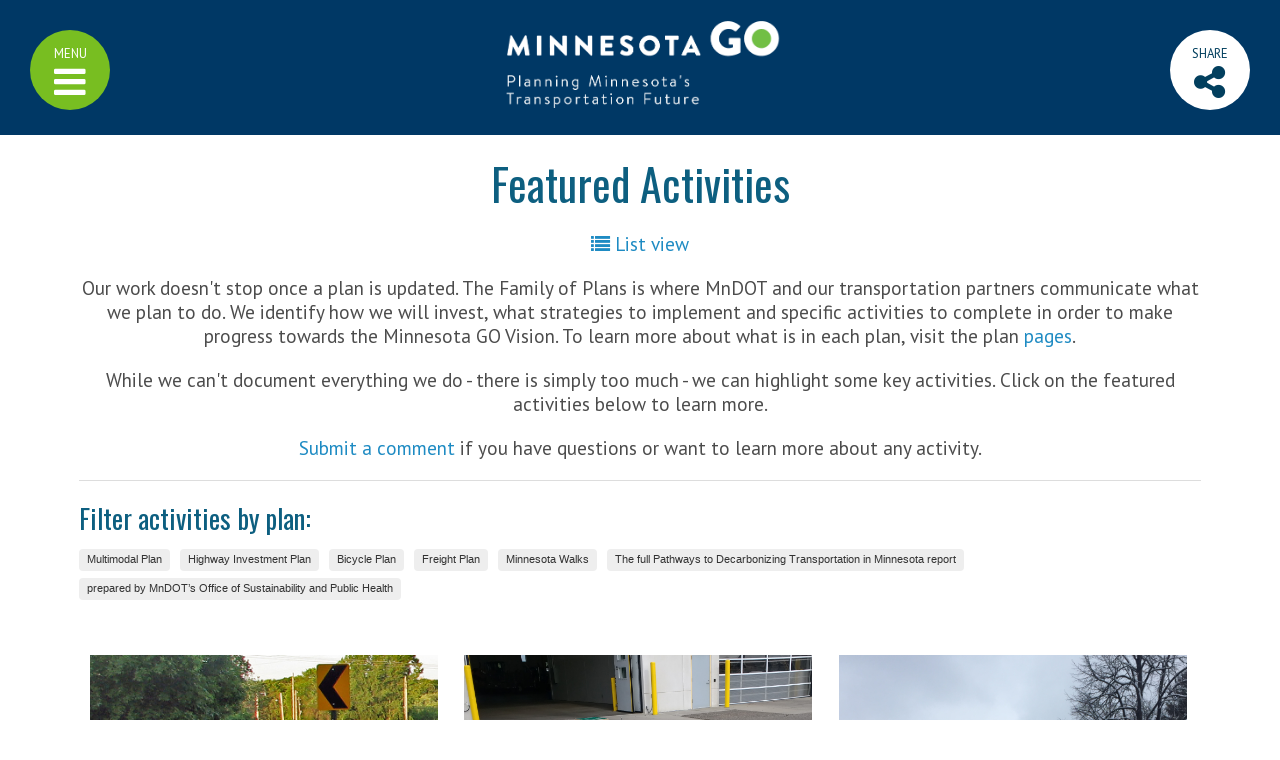

--- FILE ---
content_type: text/html; charset=UTF-8
request_url: https://minnesotago.org/stay-updated/featured-content/tag/minnesota%20walks
body_size: 21069
content:
  <!DOCTYPE html>
  <html lang="en">

  <head>
    
<meta http-equiv="content-type" content="text/html; charset=UTF-8" />
<title>Minnesota GO :: Featured Content :: minnesota walks</title>
<meta name="description" content="" />
<meta name="generator" content="concrete5 - 5.7.5.2" />
<script type="text/javascript">
var CCM_DISPATCHER_FILENAME = '/index.php';var CCM_CID = 556;var CCM_EDIT_MODE = false;var CCM_ARRANGE_MODE = false;var CCM_IMAGE_PATH = "/concrete/images";
var CCM_TOOLS_PATH = "/index.php/tools/required";
var CCM_APPLICATION_URL = "https://minnesotago.org";
var CCM_REL = "";

</script>


        <link rel="shortcut icon" href="https://minnesotago.org/application/files/6916/0140/6389/favicon2.png" type="image/x-icon"/>
        <link rel="icon" href="https://minnesotago.org/application/files/6916/0140/6389/favicon2.png" type="image/x-icon"/>
    <style type="text/css" data-area-style-area-handle="Main" data-block-style-block-id="216" data-style-set="2">.ccm-custom-style-container.ccm-custom-style-main-216{text-align:center}</style><style type="text/css" data-area-style-area-handle="Main" data-block-style-block-id="321" data-style-set="6">.ccm-custom-style-container.ccm-custom-style-main-321{text-align:center}</style>
<link href="/concrete/css/font-awesome.css" rel="stylesheet" type="text/css" media="all">
<script type="text/javascript" src="/concrete/js/jquery.js"></script>
<link href="/application/files/cache/css/6c5dc584cbca89af98d5093b98c3e895d828fb0b.css" rel="stylesheet" type="text/css" media="all" data-source="/packages/ig_spacer/blocks/ig_spacer/view.css /concrete/blocks/tags/view.css /application/blocks/page_list/templates/featured_content/view.css">
      <meta charset="utf-8" content="en-US" />
      <meta name="viewport" content="width=device-width, initial-scale=1.0" />

      <link rel="stylesheet" type="text/css" href="/application/themes/mngo/css/foundation.css" />
      <link rel="stylesheet" type="text/css" href='https://fonts.googleapis.com/css?family=Oswald' rel='stylesheet' type='text/css'>
      <link rel="stylesheet" type="text/css" href='https://fonts.googleapis.com/css?family=PT+Sans' rel='stylesheet' type='text/css'>
      <link rel="stylesheet" type="text/css" href="/application/themes/mngo/css/slick.css" />
      <link rel="stylesheet" type="text/css" href="/application/themes/mngo/css/slick-theme.css" />
      <link rel="stylesheet" type="text/css" href="/application/themes/mngo/css/fullcalendar.min.css" />
      <link rel="stylesheet" type="text/css" href="/application/themes/mngo/css/app.css" />

      <script src="/application/themes/mngo/js/bowser.min.js" charset="utf-8"></script>
      <script src="/application/themes/mngo/js/vendor/modernizr.js"></script>
      <script type="text/javascript" src="https://cdnjs.cloudflare.com/ajax/libs/gsap/latest/TweenMax.min.js"></script>


      <!--[if IE 9]>
      <link rel="stylesheet" type="text/css" href="/application/themes/mngo/css/ie9.css" />
      <![endif]-->


      <!--[if lt IE 9]>
        <div id="warning" style="position:relative; margin: 20px auto 0px auto; width:850px; height:200px; background-color:#ffefa5; z-index:99999; padding:20px;">
        <h1 class="red"><img src="img/warning.png">Your version of Internet Explorer is out of date!</h1>
        <p>Because you are using an outdated version of Internet Explorer (see <a href="http://blogs.msdn.com/b/ie/archive/2014/08/07/stay-up-to-date-with-internet-explorer.aspx?utm_medium=referral&utm_source=pulsenews">this update from Microsoft </a>regarding support for IE8), you will not be able to view this site correctly. Please upgrade to <a style="color:#0056ca; text-decoration: underline;" href='http://www.microsoft.com/windows/downloads/ie/getitnow.mspx'>Internet Explorer 11</a>, or download and view the site with a modern standards-compliant browser such as <a style="color:#0056ca; text-decoration: underline;" href='https://www.google.com/chrome/browser/'>Google Chrome</a> or <a style="color:#0056ca; text-decoration: underline;" href='http://getfirefox.com'>Firefox</a>. Thank You!&nbsp;&nbsp;&nbsp;<a href="#" onClick="document.getElementById('warning').style.display = 'none';"><br /><br /><b>Close and continue anyway</b></a></p>
        </div>
      <![endif]-->

        <!-- Facebook Pixel Code -->
        <script>
        !function(f,b,e,v,n,t,s){if(f.fbq)return;n=f.fbq=function(){n.callMethod?
        n.callMethod.apply(n,arguments):n.queue.push(arguments)};if(!f._fbq)f._fbq=n;
        n.push=n;n.loaded=!0;n.version='2.0';n.queue=[];t=b.createElement(e);t.async=!0;
        t.src=v;s=b.getElementsByTagName(e)[0];s.parentNode.insertBefore(t,s)}(window,
        document,'script','https://connect.facebook.net/en_US/fbevents.js');

        fbq('init', '926251067411141');
        fbq('track', "PageView");</script>
        <noscript><img height="1" width="1" style="display:none"
        src="https://www.facebook.com/tr?id=926251067411141&ev=PageView&noscript=1"
        /></noscript>
        <!-- End Facebook Pixel Code -->

  </head>

  <body>
    <div class="ccm-page page-type-page page-template-full">
      <div id="body-container">
        <nav id="menu" class="menu slideout-menu">

            

    

    
<div id="HTMLBlock25912" class="HTMLBlock">
<div id="new-navigation">
    <a href="http://minnesotago.org"><i class="fa fa-home"></i>Home</a>
    <h3><i class="fa fa-file"></i>Family of Plans</h3>
    <ul>
        <li><a href="https://www.minnesotago.org/index.php?cID=530"><span>></span> Family of Plans</a></li>
        <li><a href="https://www.minnesotago.org/index.php?cID=531"><span>></span> Minnesota GO Vision</a></li>
        <li><a href="https://www.minnesotago.org/learn-about-plans/statewide-multimodal-transportation-plan"><span>></span> Multimodal Plan</a></li>
        <li><a href="https://www.minnesotago.org/learn-about-plans/minnesota-state-highway-investment-plan"><span>></span> Highway Investment Plan</a></li>
        <li><a href="https://www.dot.state.mn.us/bike/statewide-bicycle-system-plan.html" target="_blank"><span>></span> Bicycle Plan</a></li>
        <li><a href="https://www.minnesotago.org/index.php?cID=559" target="_blank"><span>></span> Aviation Plan</a></li>
        <li><a href="https://www.minnesotago.org/final-plans/statewide-freight-system-investment-plan" target="_blank"><span>></span> Freight Plan</a></li>
        <li><a href="https://www.dot.state.mn.us/planning/railplan/" target="_blank"><span>></span> Rail Plan</a></li>
        <li><a href="https://www.dot.state.mn.us/ofrw/waterways/pwp.html" target="_blank"><span>></span> Ports and Waterways Plan</a></li>
        <li><a href="//www.minnesotawalks.org/" target="_blank"><span>></span> Pedestrian Plan</a></li>
        <li><a href="https://www.minnesotago.org/index.php?cID=435"><span>></span> Greater Minnesota Transit Plan</a></li>
    </ul>
    <h3><i class="fa fa-info-circle"></i>Learn More</h3>
    <ul>
     <li><a href="https://www.minnesotago.org/funding" target="_blank"><span>></span> Transportation Funding</a></li>
     <li><a href="https://www.minnesotago.org/cost-effectiveness" target="_blank"><span>></span> Cost Effectiveness</a></li>
            <li><a href="https://performance.minnesotago.org/" target="_blank"><span>></span> Measuring Performance</a></li>
        <li><a href="https://www.minnesotago.org/learn-about-plans/whats-changing-minnesota"><span>></span> Trend Library</a></li>
        <li><a href="https://www.minnesotago.org/learn-about-plans/faqs"><span>></span> FAQs</a></li>
    </ul>
    <h3><i class="fa fa-users"></i>Get Involved</h3>
    <ul>
        <li><a href="https://www.minnesotago.org/give-us-your-input"><span>></span> Share your Input</a></li>
        <li><a href="https://www.minnesotago.org/give-us-your-input/submit-comment"><span>></span> Submit a comment</a></li>
  </ul>
    <h3><i class="fa fa-rss"></i>Stay Updated</h3>
    <ul>
        <li><a href="https://www.minnesotago.org/stay-updated/submit-comment"><span>></span> Contact Us</a></li>
        <li><a href="https://www.minnesotago.org/index.php?cID=556"><span>></span> Featured Activities</a></li>
        <li><a href="https://public.govdelivery.com/accounts/MNDOT/subscriber/new?topic_id=MNDOT_693" target="_blank"><span>></span> Sign-up for email updates</a></li>
        <li><a href="https://www.minnesotago.org/stay-updated/follow-us-online" target="_blank"><span>></span> Follow Minnesota GO online</a></li>
        <li><a href="https://www.minnesotago.org/spread-word/request-presentation"><span>></span> Request a Presentation</a></li>
    </ul>
        
</div></div>



        </nav>

<main id="panel" class="panel">
  <div id="header-container">
    <div id="site-logo-subpage">
      

    <a href="https://minnesotago.org/"><img src="/application/files/4816/0138/6877/MinnesotaGO-primary.png" alt="MinnesotaGO logo, link to homepage" width="707" height="256" class="ccm-image-block img-responsive bID-120"></a>

    </div>

    <div id="menu-button-container">
      <div id="menu-button-sub" class="js-slideout-toggle">
        <span class="menu-button-text">Menu</span>
        <span class="screen-reader-text">Click to display menu</span>
        <br /><span class="fa fa-bars" aria-hidden="true"></span>
      </div>
    </div>

    <div id="share-button-container">
      <div id="socials">
        <div id="share-button">
          <span class="menu-button-text">Share</span>
          <span class="screen-reader-text">Click to display social links</span>
          <br /><span class="fa fa-share-alt" aria-hidden="true"></span>
        </div>
        <div id="social-pill">
          <div class="">
            <span class="social-icons fa fa-share-alt fa-2x" style="color:rgba(0,0,0,0)"></span>
          </div>
          <div>
            <a href="https://twitter.com/minnesotago" target="_blank">
              <span class="social-icons fa fa-twitter fa-3x"></span>
              <span class="screen-reader-text">Follow us on Twitter</span>
            </a>
          </div>
          <div>
            <a href="https://www.facebook.com/MinnesotaGO" target="_blank">
              <span class="social-icons fa fa-facebook fa-3x"></span>
              <span class="screen-reader-text">Like us on Facebook</span>
            </a>
          </div>
          <div>
            <a href="https://www.youtube.com/user/minnesotago" target="_blank">
              <span class="social-icons fa fa-youtube-play fa-3x"></span>
              <span class="screen-reader-text">Watch us on YouTube</span>
            </a>
          </div>
        </div>
      </div>
    </div>

    <div id="subpage-header-container" class="dark-blue-banner">
    </div>

    <div id="main-content-container-skip"></div>



  </div>

<div class="row page-banner page-banner-content">
  <div class="small-12 columns">
    

    <h1 style="text-align: center;">Featured Activities</h1>


    <div class="igSpacer" style="height:10px"></div>



    <p style="text-align: center;"><a class="yellow-button" href="https://minnesotago.org/stay-updated/featured-content-list-view"><i class="fa fa-list" aria-hidden="true"></i> List view</a>  </p>


    <p style="text-align: center;">Our work doesn't stop once a plan is updated. The Family of Plans is where MnDOT and our transportation partners communicate what we plan to do. We identify how we will invest, what strategies to implement and specific activities to complete in order to make progress towards the Minnesota GO Vision. To learn more about what is in each plan, visit the plan <a href="https://minnesotago.org/learn-about-plans/family-plans" target="_blank">pages</a>.</p><p style="text-align: center;">While we can't document everything we do - there is simply too much - we can highlight some key activities. Click on the featured activities below to learn more.</p><p style="text-align: center;"><a href="https://minnesotago.org/give-us-your-input/submit-comment" target="_blank">Submit a comment</a> if you have questions or want to learn more about any activity.</p>


    <hr/>


    <h3>Filter activities by plan:</h3>


    

<div class="ccm-block-tags-wrapper">

    
    
                    <a href="https://minnesotago.org/stay-updated/featured-content/tag/multimodal%20plan">
                <span class="ccm-block-tags-tag label">Multimodal Plan</span>
            </a>
            
                    <a href="https://minnesotago.org/stay-updated/featured-content/tag/highway%20investment%20plan">
                <span class="ccm-block-tags-tag label">Highway Investment Plan</span>
            </a>
            
                    <a href="https://minnesotago.org/stay-updated/featured-content/tag/bicycle%20plan">
                <span class="ccm-block-tags-tag label">Bicycle Plan</span>
            </a>
            
                    <a href="https://minnesotago.org/stay-updated/featured-content/tag/freight%20plan">
                <span class="ccm-block-tags-tag label">Freight Plan</span>
            </a>
            
                    <a href="https://minnesotago.org/stay-updated/featured-content/tag/minnesota%20walks">
                <span class="ccm-block-tags-tag label">Minnesota Walks</span>
            </a>
            
                    <a href="https://minnesotago.org/stay-updated/featured-content/tag/the%20full%20pathways%20to%20decarbonizing%20transportation%20in%20minnesota%20report">
                <span class="ccm-block-tags-tag label">The full Pathways to Decarbonizing Transportation in Minnesota report</span>
            </a>
            
                    <a href="https://minnesotago.org/stay-updated/featured-content/tag/prepared%20by%20mndot%E2%80%99s%20office%20of%20sustainability%20and%20public%20health">
                <span class="ccm-block-tags-tag label">prepared by MnDOT’s Office of Sustainability and Public Health</span>
            </a>
            

</div>




    <div class="igSpacer" style="height:40px"></div>



    

<div class="ccm-block-page-list-wrapper">

    
    
    <div class="ccm-block-page-list-pages featured-content">

    
        <a href="https://minnesotago.org/stay-updated/featured-content/mndot-statewide-pedestrian-system-plan" class="ccm-block-page-list-page-entry-horizontal">

                    <div class="ccm-block-page-list-page-entry-thumbnail">
                <img src="/application/files/9615/5432/5131/IMG_1740.jpg" alt="IMG_1740.jpg" width="1267" height="950" class="img-responsive">            </div>
        
                    <div class="ccm-block-page-list-page-entry-text">

                                <div class="ccm-block-page-list-title">
                        MnDOT Statewide Pedestrian System Plan</br />
                        <span>Apr 3, 2019</span>
                </div>
                
                
                                    <div class="ccm-block-page-list-description">
                        Guiding MnDOT investments to improve places for people walking.                    </div>
                
                <div class="ccm-block-page-list-page-entry-read-more">
                    <i class="fa fa-arrow-right"></i> View more
                </div>

                </div>
                </a>

	
        <a href="https://minnesotago.org/stay-updated/featured-content/mndots-parklet-20" class="ccm-block-page-list-page-entry-horizontal">

                    <div class="ccm-block-page-list-page-entry-thumbnail">
                <img src="/application/files/9915/4387/5498/Parklet.jpg" alt="Parklet.jpg" width="4160" height="3120" class="img-responsive">            </div>
        
                    <div class="ccm-block-page-list-page-entry-text">

                                <div class="ccm-block-page-list-title">
                        MnDOT Parklet 2.0</br />
                        <span>Dec 3, 2018</span>
                </div>
                
                
                                    <div class="ccm-block-page-list-description">
                        Activating spaces and engaging with people.                    </div>
                
                <div class="ccm-block-page-list-page-entry-read-more">
                    <i class="fa fa-arrow-right"></i> View more
                </div>

                </div>
                </a>

	
        <a href="https://minnesotago.org/stay-updated/featured-content/minnesota-walks-implementation-guides" class="ccm-block-page-list-page-entry-horizontal">

                    <div class="ccm-block-page-list-page-entry-thumbnail">
                <img src="/application/files/2415/2909/2203/IMG_8926.jpg" alt="IMG_8926.jpg" width="3264" height="2448" class="img-responsive">            </div>
        
                    <div class="ccm-block-page-list-page-entry-text">

                                <div class="ccm-block-page-list-title">
                        Minnesota Walks Implementation Guides</br />
                        <span>Jun 15, 2018</span>
                </div>
                
                
                                    <div class="ccm-block-page-list-description">
                        Helping communities make it easier for people to walk.                    </div>
                
                <div class="ccm-block-page-list-page-entry-read-more">
                    <i class="fa fa-arrow-right"></i> View more
                </div>

                </div>
                </a>

	    </div>

    
</div><!-- end .ccm-block-page-list -->




  </div>
</div>

<div class="footer-push"></div>
<footer id="footer-container">
  <div class="row dark-blue-banner">
    <div id="footer-mndot-logo" class="small-4 medium-3 columns">
      

        <div class="ccm-custom-style-container ccm-custom-style-main-216" >
    <a href="http://www.dot.state.mn.us/"><img src="/application/files/cache/40f3416dace3d9e82fb48968dfdde246.png" alt="MnDOT logo" width="249" height="140" class="ccm-image-block img-responsive bID-216"></a>

    </div>
    </div>
    <div id="footer-mngo-logo" class="small-8 medium-6 columns">
      

        <div class="ccm-custom-style-container ccm-custom-style-main-321" >
    <a href="https://minnesotago.org/"><img src="/application/files/cache/e96714e0dbefc4f883f92ca5ec89ac96.png" alt="MinnesotaGO logo" width="552" height="200" class="ccm-image-block img-responsive bID-321"></a>

    </div>
    </div>
    <div id="footer-sitemap" class="small-12 medium-3 columns">
          </div>
  </div>
  <div class="row med-blue-banner">
    <div id="footer-copyright" class="small-10 columns">Minnesota Department of Transportation &copy;2026  &nbsp;|  &nbsp;
         	      <a href="https://minnesotago.org/login">Login</a>
            &nbsp;|  &nbsp;<a href="http://www.dot.state.mn.us/ada/">ADA and Accessibility</a>
    </div>

    <div id="translation-widget">
        <div id="google_translate_element"></div><script type="text/javascript">
        function googleTranslateElementInit() {
          new google.translate.TranslateElement({pageLanguage: 'en', includedLanguages: 'ar,es,fr,hmn,ru,so,zh-CN', layout: google.translate.TranslateElement.InlineLayout.SIMPLE}, 'google_translate_element');
        }
        </script><script type="text/javascript" src="//translate.google.com/translate_a/element.js?cb=googleTranslateElementInit"></script>
    </div>

    <div id="footer-social" class="small-2 columns">
      <a href="https://twitter.com/MnDOT"><span class="fa fa-twitter-square"></span><span class="screen-reader-text">Follow us on Twitter</span></a>
      <a href="https://www.facebook.com/mndot"><span class="fa fa-facebook-square"></span><span class="screen-reader-text">Like us on Facebook</span></a>
      <a href="https://www.youtube.com/c/MnDOTvideos"><span class="fa fa-youtube-square"></span><span class="screen-reader-text">Watch us on YouTube</span></a>
    </div>
  </div>
</footer>

</main>
</div><!--comment -->
</div> <!--page wrapper class end-->

<script src="https://apis.google.com/js/platform.js"></script>
<script type="text/javascript" src="/application/themes/mngo/js/foundation.min.js"></script>
<script type="text/javascript" src="/application/themes/mngo/js/jquery.textfill.min.js"></script>
<script type="text/javascript" src="/application/themes/mngo/js/slideout.min.js"></script>
<script type="text/javascript" src="/application/themes/mngo/js/app.js"></script>

	<!-- Google tag (gtag.js) -->
<script async src="https://www.googletagmanager.com/gtag/js?id=G-NDS6G4HZB4"></script>
<script>
  window.dataLayer = window.dataLayer || [];
  function gtag(){dataLayer.push(arguments);}
  gtag('js', new Date());

//original account tag
  gtag('config', 'G-6NCSZRWDB4');

//new account tag
 gtag('config', 'G-NDS6G4HZB4');
</script><script type="text/javascript" src="/application/files/cache/js/1e8b73f327a39a5750109044ec1436724fa9bbc5.js" data-source="/concrete/blocks/image/js/hover.js"></script>
</body>

</html>


--- FILE ---
content_type: text/css
request_url: https://minnesotago.org/application/files/cache/css/6c5dc584cbca89af98d5093b98c3e895d828fb0b.css
body_size: 4549
content:
.igSpacer{clear:both;display:block;margin:0;padding:0;width:100%}

.ccm-block-tags-wrapper .ccm-block-tags-tag{display:inline-block;color:#333;padding:5px 8px 6px 8px;margin:3px 6px 3px 0;-webkit-border-radius:4px;-moz-border-radius:4px;border-radius:4px;background-color:#eee}.ccm-block-tags-wrapper a:hover .ccm-block-tags-tag{background-color:#ccc}

a.ccm-block-page-list-rss-feed{position:absolute;top:0px;right:0px}div.ccm-block-page-list-wrapper{position:relative}a.ccm-block-page-list-page-entry-horizontal{display:table;width:100%}a.ccm-block-page-list-page-entry-horizontal,div.ccm-block-page-list-page-entry{margin-bottom:10px}a.ccm-block-page-list-page-entry-horizontal div.ccm-block-page-list-page-entry-thumbnail{display:table-cell;vertical-align:top;width:1px}a.ccm-block-page-list-page-entry-horizontal div.ccm-block-page-list-page-entry-thumbnail img{width:120px;max-width:none}a.ccm-block-page-list-page-entry-horizontal div.ccm-block-page-list-page-entry-text{display:table-cell;padding-left:20px;vertical-align:top}div.ccm-block-page-list-page-entry-text div.ccm-block-page-list-title{font-weight:bold}div.ccm-block-page-list-page-entry-read-more{margin-top:20px}.featured-content .ccm-block-page-list-page-entry-horizontal{background-color:rgb(212, 239, 252);display:inline-block;height:420px;margin:12px 1%;position:relative;width:31%}.featured-content .ccm-block-page-list-page-entry-horizontal .ccm-block-page-list-page-entry-thumbnail{display:block;height:250px;overflow:hidden;position:relative;width:100%}.featured-content .ccm-block-page-list-page-entry-horizontal .ccm-block-page-list-page-entry-thumbnail img{max-width:110%;width:110%;position:relative;top:-18%}.featured-content .ccm-block-page-list-page-entry-horizontal .ccm-block-page-list-title{color:#2d74a6;font-family:"Oswald", sans-serif;font-size:1.2em;line-height:1.2em;padding:12px 0}.ccm-block-page-list-page-entry-read-more{background-color:#2d74a6;bottom:0;color:#fff;font-family:"Oswald", sans-serif;font-size:1.2em;left:0;padding:7px 0 10px;position:absolute;text-align:center;transition:background-color .2s;width:100%}.featured-content a.ccm-block-page-list-page-entry-horizontal div.ccm-block-page-list-page-entry-text{color:#333;font-size:.9em;line-height:1.3em;padding:0 16px}.featured-content .ccm-block-page-list-page-entry-horizontal:hover .ccm-block-page-list-page-entry-read-more{background-color:#333}.ccm-block-page-list-title span{font-weight:normal;font-size:12px}@media screen and (max-width: 1400px){.featured-content .ccm-block-page-list-page-entry-horizontal .ccm-block-page-list-page-entry-thumbnail{height:240px}.featured-content .ccm-block-page-list-page-entry-horizontal{height:410px}}@media screen and (max-width: 1300px){.featured-content .ccm-block-page-list-page-entry-horizontal{height:370px}.featured-content .ccm-block-page-list-page-entry-horizontal .ccm-block-page-list-page-entry-thumbnail{height:240px}.featured-content .ccm-block-page-list-page-entry-horizontal{height:410px}.featured-content .ccm-block-page-list-page-entry-horizontal .ccm-block-page-list-page-entry-thumbnail img{left:-20%;max-width:500%;position:relative;width:160%}}@media screen and (max-width: 1040px){.featured-content .ccm-block-page-list-page-entry-horizontal{height:310px;width:30%}.featured-content .ccm-block-page-list-page-entry-horizontal .ccm-block-page-list-page-entry-thumbnail{height:130px}.featured-content .ccm-block-page-list-page-entry-horizontal .ccm-block-page-list-title{font-size:1.2em;padding:10px 0 8px}.featured-content a.ccm-block-page-list-page-entry-horizontal div.ccm-block-page-list-page-entry-text{font-size:.75em;padding:0 13px}.ccm-block-page-list-page-entry-read-more{font-size:1.2em;padding:8px 0 10px}.featured-content .ccm-block-page-list-page-entry-horizontal .ccm-block-page-list-page-entry-thumbnail{height:220px}.featured-content .ccm-block-page-list-page-entry-horizontal{height:360px}}@media screen and (max-width: 950px){.featured-content .ccm-block-page-list-page-entry-horizontal .ccm-block-page-list-page-entry-thumbnail{height:160px}.featured-content .ccm-block-page-list-page-entry-horizontal{height:320px}}@media screen and (max-width: 750px){.featured-content .ccm-block-page-list-page-entry-horizontal{height:265px;width:47%}}@media screen and (max-width: 490px){.featured-content .ccm-block-page-list-page-entry-horizontal{display:block;height:290px;margin:24px auto;width:78%}.featured-content .ccm-block-page-list-page-entry-horizontal .ccm-block-page-list-page-entry-thumbnail{height:90px}}



--- FILE ---
content_type: text/css
request_url: https://minnesotago.org/application/themes/mngo/css/app.css
body_size: 59430
content:
/*##########COLOR SWATCHES#################
Yellow: rgb(252,177,22);
Light blue 15%: rgb(212,239,252);
Light blue: rgb(111,189,233);
Medium blue: rgb(4,159,218);
Dark blue: rgb(45,116,166);
MnDOT blue: rgb(2,63,94);
Really Light Gray: rgb(234,234,234);
Light gray: rgb(228,229,230);
Dark gray: rgb(147,149,152);
*/


/*##############GENERAL######################*/

* {
  margin: 0;
}
html {
  height: 100%;
  position: relative;
}
body {
  width: 100%;
  height: 100%;
  color: rgb(76, 76, 76);
  margin-bottom: 60px;
  font-family: 'PT Sans', sans-serif;
}
.custom-5 {
  width: 20%;
}
.custom-7 {
  width: 14%;
}

.dem-table {
  width:100%;
  border:1px solid #C0C0C0;
  border-collapse:collapse;
  padding:10px;
}
.jt-title {background:#003865!important}
.dem-table th {
  border:1px solid #C0C0C0;
  padding:5px;
  background:#0D5F80;
  color: #fff;
  font-size: 15px;
}
.dem-table td {
  border:1px solid #C0C0C0;
  padding:5px;
}
.page-template-mnshiplanupdated table .totalRow {background:rgb(2, 63, 94)!important}
.page-template-mnshiplanupdated table .totalRow span, .page-template-mnshiplanupdated table .totalRow td {color:white;font-weight:bold;}

.page-template-mnshiplanupdated table, .page-template-mnshiplanupdated #planmiddle td ul li, .page-template-mnshiplanupdated td, .page-template-mnshiplanupdated td p, .page-template-mnshiplanupdated td ul li span, .page-template-mnshiplanupdated td ul li 
 {font-size: 18px!important;
  line-height: 25px;}
.page-template-mnshiplanupdated #planmiddle td ul, .page-template-mnshiplanupdated #planmiddle td ul li{padding-bottom:0px;margin-bottom:0px!important}
#planmiddle img {max-height:700px;width:auto;margin-bottom:25px;}
.ccm-toolbar-visible body {top:auto!important;min-height:10px!important;overflow-x: visible!important;}
.page-template-mnshiplanupdated pre {font-weight:bold;font-family:inherit;font-size:.9em;}
/*##############TYPOGRAPHY######################*/

.ccm-page p {
  line-height: 1.3em;
}
.ccm-page h1, .ccm-page h2, .ccm-page h3, .ccm-page h4, .ccm-page h5, span.mn-future-tagline {
  font-family: 'Oswald', sans-serif;
}
.ccm-page h1, .ccm-page h3, .ccm-page h5 {
  /*text-transform: uppercase;*/
}
.ccm-page h1, .ccm-page h3 {
  color: rgb(13, 95, 128);
}
.ccm-page h2, .ccm-page h4, .ccm-page h5 {
  color: rgb(45, 116, 166);
}
span.mngo-dark-blue {
  color: rgb(2, 63, 94);
}
span.mngo-med-blue {
  color: rgb(45, 116, 166);
}
span.mngo-lite-blue {
  color: rgb(4, 159, 218);
}
span.mngo-yellow {
  color: rgb(250, 184, 38);
}
.ccm-page p {
  font-size: 1.2em;
  color: rgb(76, 76, 76);
}
.ccm-page li, .ccm-page ul {
  font-size: 1em;
  color: rgb(76, 76, 76);
}
p.small-text {
  font-size: 9px;
}
.ccm-page a {
  color: #1e8bc3;
  -webkit-transition: all 500ms ease-in-out;
  -moz-transition: all 500ms ease-in-out;
  -o-transition: all 500ms ease-in-out;
  transition: all 500ms ease-in-out
}
.ccm-page a:hover {
  color: rgb(13, 95, 128);
}
.default-btn {
  background-color: rgb(2, 63, 94);
  padding: 6px 15px;
  color: #fff!important;
  display: inline-block;
  border-radius: 4px;
  -webkit-transition: background-color 400ms linear;
  -moz-transition: background-color 400ms linear;
  -o-transition: background-color 400ms linear;
  -ms-transition: background-color 400ms linear;
  transition: background-color 400ms linear;
}
span.default-btn {
  font-family: 'Oswald', sans-serif;
  font-size: 1em;
  text-align: center;
}

.default-btn:hover {
  background-color: rgb(45, 116, 166);
  color: #fff;
}
.fa-li {
  color: rgb(2, 63, 94);
}
.ccm-page li {
  padding-bottom: 15px;
}
.ccm-page a img:hover {
  opacity: 0.7;
}
a span.screen-reader-text, span.screen-reader-text {
  clip: rect(1px, 1px, 1px, 1px);
  position: absolute !important;
  height: 1px;
  width: 1px;
  overflow: hidden;
}

/*################HEADER#####################*/

#home-page-skinny-show {
  display: none;
}
#mobile-home-nav-bar {
  display: none;
}
#content-wrap {
  max-width: 80%;
}
#header-container {
  position: relative;
}
#image-banner {}
#subpage-header-container {
  min-height: 135px;
}
#site-logo {
  position: absolute;
  width: 55%;
  left: 50%;
  -webkit-transform: translate(-50%, 20%);
       -o-transform: translate(-50%, 20%);
      -ms-transform: translate(-50%, 20%);
          transform: translate(-50%, 20%);
}
#site-logo-subpage {
  position: absolute;
  margin: 10px 0;
  left: 50%;
  -webkit-transform: translate(-50%, 0%);
       -o-transform: translate(-50%, 0%);
      -ms-transform: translate(-50%, 0%);
          transform: translate(-50%, 0%);
}
#site-logo-subpage img {
  max-height: 110px;
  width: auto;
}
h1.header-title {
  visibility: hidden;
}
.gray-background {
  background-color: rgb(228, 229, 230);
  padding: 15px 20px 30px 20px;
}
.blue-left-border {
  background-color: rgb(212, 239, 252);
  margin-top: 10px;
  padding: 15px;
  border-left: 5px solid rgb(2, 63, 94);
  -webkit-transition: background-color 400ms linear;
  -moz-transition: background-color 400ms linear;
  -o-transition: background-color 400ms linear;
  -ms-transition: background-color 400ms linear;
  transition: background-color 400ms linear;
}
.blue-left-border:hover {
  background-color: rgba(111, 189, 233, 0.4);
}
.lets-make { padding-bottom: 12px; text-align: center; }
.lets-make h2 { color: #023f5e; }
.lets-make h2 span { color: #049fdb; }
.lets-make p { padding-top: 8px; width: 100%; }
.lets-make a.icon-link { display: inline-block; font-size: 1.2em; line-height: 1.2em; margin: 18px 2%; vertical-align: top; width: 15%; }
.lets-make a.icon-link img { display: block; margin: 0 auto 12px; width: 80%; }
/*Alert Black*/

#alert-block {
  display:none;
  width: 100%;
  position: absolute;
  bottom: -8px;
}
#alert-tab {
  height: 45px;
  width: 90px;
  border-radius: 90px 90px 0 0;
  -moz-border-radius: 90px 90px 0 0;
  -webkit-border-radius: 90px 90px 0 0;
  background: rgb(252, 177, 22);
  margin: 0 auto;
}
#alert-tab .fa {
  font-size: 2.3em;
  color: #fff;
  text-align: center;
  margin: 5px auto 0 auto;
  display: block;
  position: relative;
  top: 10px;
}
#alert-body {
  background-color: rgb(252, 177, 22);
  height: 60px;
}
.alert-body-title {
  /*width: 100%;
  height: 55px;*/
  font-weight: bold;
  padding-top: 1%;
  color: rgb(45, 116, 166);
  text-align: right;
  white-space: nowrap;
}
.alert-body-title1 {
  /*width: 100%;
  height: 55px;*/
  font-weight: bold;
  padding-top: 1%;
  color: rgb(45, 116, 166);
  text-align: right;
  white-space: nowrap;
}
.alert-body-title1 span {
  margin-right: 8px;
}
.alert-body-content {
  width: 80%;
  margin: 0 auto;
}
.alert-body-content span {
  font-size: 1.2em;
}
.alert-box-button {
  padding-left: 2%;
  padding-top: 13px;
}
#alert-body span.default-btn {
  font-size: 15px!important;
}
#alert-block .slick-prev:before, #alert-block .slick-next:before {
  font-size: 25px!important;
}
#alert-block .slick-prev, #alert-block .slick-next {
  margin-top: -27px;
}

/** CSM 3/11/16 **/
#alert-block { display: block; }
#alert-block .slick-track, #alert-block .alert-body-title1 { width: 100% !important; }
#alert-block .alert-body-title1 > span { padding-right: 6px; }
#alert-box-button { padding-top: 3px;  vertical-align: top; }


/*carousel header title*/

.slick-rick-header {
  visibility: hidden;
}
.slick-rick-header .slick-arrow {}

/* Menu/Share Button*/

#menu-button {
  position: absolute;
  top: 30px;
  left: 30px;
  color: #fff;
  border-radius: 50%;
  width: 80px;
  height: 80px;
  background-color: rgb(0, 59, 83);
  padding: 10px;
  text-align: center;
  -webkit-transition: background-color 400ms linear;
     -moz-transition: background-color 400ms linear;
       -o-transition: background-color 400ms linear;
      -ms-transition: background-color 400ms linear;
          transition: background-color 400ms linear;
}
.helpguidelist {line-height: 2;margin-left:0}
.helpguidelist li {  list-style-type: none;
  counter-increment: item;  font-weight: bold;}
.helpguidelist li:before { content: counter(item);
  display: inline-block;
  width: 35px;
  height: 35px;
  margin-right: 10px;
  background-color: #78BE21;
  color: rgb(0, 59, 83);
  font-weight: bold;
  font-size: 130%;
  padding: 4px 10px 0px 12px;
  border-radius: 30px;
  line-height: 1.3;}
#menu-button:hover {
  cursor: pointer;
  background-color: rgb(45, 116, 166);
}
#menu-button .fa, #share-button .fa {
  font-size: 2.3em;
}
#menu-button .menu-button-text, #share-button .menu-button-text {
  text-transform: uppercase;
  font-size: .8em;
}
#menu-button-sub {
  position: absolute;
  top: 30px;
  left: 30px;
  color: #fff;
  border-radius: 50%;
  width: 80px;
  height: 80px;
  background-color: #78BE21;
  padding: 10px;
  text-align: center;
  -webkit-transition: background-color 400ms linear;
     -moz-transition: background-color 400ms linear;
       -o-transition: background-color 400ms linear;
      -ms-transition: background-color 400ms linear;
          transition: background-color 400ms linear;
}
#menu-button-sub:hover {
  cursor: pointer;
  background-color: rgb(4, 159, 218);
}
#menu-button-sub .fa {
  font-size: 2.3em;
}
#menu-button-sub .menu-button-text {
  text-transform: uppercase;
  font-size: .8em;
}
#share-button-container {
  position: absolute;
  top: 0px;
  right: 0px;
  z-index: 999;
}
#share-button {
  position: absolute;
  top: 30px;
  right: 0px;
  color: rgb(2, 63, 94);
  border-radius: 50%;
  width: 80px;
  height: 80px;
  background-color: rgb(255, 255, 255);
  padding: 10px;
  text-align: center;
  -webkit-transition: background-color 400ms linear;
     -moz-transition: background-color 400ms linear;
       -o-transition: background-color 400ms linear;
      -ms-transition: background-color 400ms linear;
          transition: background-color 400ms linear;
  z-index: 3333;
}
#share-button:hover {
  cursor: pointer;
  background-color: rgb(212, 239, 252);
}
#planmiddle ul {
  margin-left: 1.6rem;
}
#onpagenav .ccm-block-file {padding:7px 15px;background:#008eaa;display:inline-block;border-radius:3px;margin-bottom:12px; -webkit-transition: background-color 400ms linear;
  -moz-transition: background-color 400ms linear;
    -o-transition: background-color 400ms linear;
   -ms-transition: background-color 400ms linear;
       transition: background-color 400ms linear;}
#onpagenav .ccm-block-file a {color:white}
#onpagenav .ccm-block-file:hover {background-color:#78BE21}
p.eqstatement {border-left:3px solid rgb(2, 63, 94)!important;padding-left:10px!important}
.equitycallout h4 {color:rgb(2, 63, 94);font-weight:bold}
.equitycallout h5 {font-weight:bold;}
.equitycallout {display:block;padding:30px; border:2px dotted gray;background:#f6f6f6f6}
#upsidenav h2 {font-size:1.3em;text-transform:uppercase;font-weight:bold;color:rgb(2, 63, 94)}
#upsidenav .ccm-block-page-list-description {font-size:.8em;line-height:1em;}
#upsidenav .ccm-block-page-list-title {font-size:.9em;line-height:1.1em;}
#upsidenav .ccm-block-page-list-page-entry {margin-bottom:12px}
#upsidenav .ccm-block-page-list-page-entry-text {padding-bottom:5px}
#upsidenav hr {margin:12px 0px}
.stillhere {background:#e8fbfe;border:3px dashed rgb(2, 63, 94)}
.stillhere h3, .stillhere p, .stillhere h4, .stillhere ul {padding:0px 40px!important}
.stillhere h3 {margin-top:30px;font-size:2.5em}
#planmiddle ul li, #planmiddle ol li {font-size:1.2em}
.systemapproach {list-style:none;display:block;padding:30px; border:2px dotted gray;background:#f6f6f6f6}
#planmiddle .systemapproach, #planmiddle .objectives5 {margin-left:0;}
.systemapproach img { width: 100%; }
.objectives5 h3 {color:white;}
#planmiddle table thead {background:rgb(2, 63, 94)!important;}
#planmiddle table thead p, #planmiddle table thead tr th {color:white;margin-bottom:0;font-weight:bold;}
#planmiddle table tbody tr.greenbg td  {background-color:#71bf44;color:black}
#planmiddle table tbody tr.greenbg td p, #planmiddle table tbody tr.greenbg td li {color:black}
#planmiddle table tbody tr.turqbg td  {background-color:#96d1f2;color:black}
#planmiddle table tbody tr.turqbg td p, #planmiddle table tbody tr.turqbg td li {color:black}
#planmiddle table tbody tr.purplebg td  {background-color:#712760;color:white}
#planmiddle table tbody tr.purplebg td p, #planmiddle table tbody tr.purplebg td li {color:white}
#planmiddle table tbody tr.orangebg td  {background-color:#f47721;color:white}
#planmiddle table tbody tr.orangebg td p, #planmiddle table tbody tr.orangebg td li {color:black}
#planmiddle table tbody tr.darkbluebg td  {background-color:#023f5e;color:white}
#planmiddle table tbody tr.darkbluebg td p, #planmiddle table tbody tr.darkbluebg td li {color:white}
#planmiddle table tbody tr.graybg td  {background-color:#878a8f;color:white}
#planmiddle table tbody tr.graybg td p, #planmiddle table tbody tr.graybg td li {color:white}
#planmiddle table tbody tr.redbg td  {background-color:#842f15;color:white}
#planmiddle table tbody tr.redbg td p, #planmiddle table tbody tr.redbg td li {color:white}
.systemapproach li:first-of-type {margin-bottom:30px}

#planmiddle table tbody tr:nth-of-type(even) {
    background: #F9F9F9;
}
#planmiddle table tbody tr:nth-of-type(odd) {
    background: #f1faff;
}
.objectives5 {list-style:none;display:block;padding:30px; border:2px dotted #003865;background:rgb(2, 63, 94)}
.objectives5 li {color:white;}
#planmiddle ul li ul li, #planmiddle ol li ol li  {font-size:1em}
.page-template-mnshiplanupdated #planmiddle table {margin-top:20px;border:none;}
.footies ol li {font-size:.9em!important;line-height:1.1em;margin-bottom:8px}
.secondheader h1 {font-size:1.6em;text-transform:uppercase;font-weight:bold;color:rgb(2, 63, 94);padding-left:30px;display:inline-block}
.page-template-mnshiplanupdated .secondheader h1 {font-size:1.6em;text-transform:uppercase;font-weight:bold;color:rgb(2, 63, 94);padding-left:0px;display:inline-block}
.jts-nav li a:hover{color:#78BE21!important}
.jts-nav li {width:100%;}
.fig1-1 .columns {text-align:center}
.fig1-1 .columns img {max-width:90px}
.fig1-1 .columns ul {text-align:left;}
.secondheader h1:before {content:'';width:20px;height:20px;background-color:#78BE21;display:inline-block;margin-right:10px;margin-left:8px}
ol.twocolumnlist {
  columns: 2;
  -webkit-columns: 2;
  -moz-columns: 2;
}
ol.twocolumnlist li { padding-right: 28px !important; }

@media screen and (max-width: 930px) {
  #planmiddle ol.twocolumnlist li { font-size: .9em; }
}
@media screen and (max-width: 600px) {
  #planmiddle ol.twocolumnlist { columns: 1; -webkit-columns: 1; -moz-columns: 1; }
}

#planmiddle a {font-weight:bold}
.comicont {display:flex;flex-wrap:wrap}
.comics {width:100%;display:flex;flex-grow:1;flex-direction:row;align-items: center;gap:20px;}
.comics p:first-of-type {min-width:300px;width:40%;flex-grow:1;}
.comics p:last-of-type {min-width:300px;width:60%;flex-grow:2}

@media screen and (max-width: 880px) {
  .comics { display: block; }
  .comics p { display: block; width: 100% !important; }
}

.figtitle {font-weight:bold;font-size:.8em}
#upsidenav {padding:20px; background-color:#e6e6e6;position:fixed;left:0;width:250px;top: 219px;    z-index: 2;}
.page-template-mnshiplanupdated #upsidenav {top: 198px;}
.updatedplan {min-height:900px!important;}
#planmiddle, #footnotes {margin-left:200px;}
.page-template-mnshiplanupdated #onpagenav {padding:0px 20px 10px 20px;}
.ccm-toolbar-visible .page-template-mnshiplanupdated .redactor-editor table tr td {height:50px}
.page-template-mnshiplanupdated #onpagenav h4 {margin-top:20px}
.page-template-mnshiplanupdated #onpagenav .btn {border:#71bf44 1px solid!important;border-radius:3px;background-color:#71bf44!important;  -webkit-transition: all 300ms ease-in-out;
  -moz-transition: all 300ms ease-in-out;
  -o-transition: all 300ms ease-in-out;
  transition: all 300ms ease-in-out}
.page-template-mnshiplanupdated #onpagenav .btn:hover {border:#5cd715 1px solid!important;background-color:#5cd715!important;}
#onpagenav {padding:20px 20px 0px 20px; background-color:rgb(2, 63, 94);color:white;position:fixed;right:20px;width:300px;top:198px;}
#toggle-comment-mode, #upsidenav, #onpagenav  {  -webkit-transition: all 600ms ease-in-out;
  -moz-transition: all 600ms ease-in-out;
  -o-transition: all 600ms ease-in-out;
  transition: all 600ms ease-in-out;}
#toggle-comment-mode.moretop {top:50px}
#upsidenav.moretop {top:170px}
#onpagenav.moretop {top:50px}
#onpagenav h4, #onpagenav a {color:white;}

#planmiddle table ol li { font-size: .9em;}
.footies { word-wrap: break-word; }

@media screen and (max-width: 1070px) {
  #onpagenav { display: none; }
  #planmiddle.medium-8 { margin-left: 0; padding-left: 190px; width: 100% !important; }
}

@media screen and (max-height: 765px) and (min-width: 1400px) {
  #upsidenav { font-size: .85em; padding: 8px 15px; }
  #upsidenav h4 { font-size: 1.4em; }
  #upsidenav hr { margin: 8px 0; }
  #upsidenav .ccm-block-page-list-description { line-height: 1.3em; }
}

@media screen and (max-height: 585px) and (min-width: 1400px) {
  #upsidenav { font-size: .8em; padding: 4px 12px; }
  #upsidenav h4 { font-size: 1.2em; }
  #upsidenav hr { margin: 2px 0; }
  #upsidenav .ccm-block-page-list-description { display: none; }
  #upsidenav .ccm-block-page-list-page-entry { margin-bottom: 6px; }

  #onpagenav { font-size: .8em; padding: 5px 12px; }
  .jump-to-section-menu.example-style .jts-nav li { padding-bottom: 6px; margin-bottom: 6px;  }
}

@media screen and (max-width: 1040px) {
  #planmiddle .table-area { border: 1px solid #aaa; overflow: auto; width: 100%; }
  #planmiddle .table-area table td { font-size: .95em; }
}

#planmiddle .fig1-1 {background-color: #f6f6f6;padding:30px;}
.fig1-1 p:first-of-type{padding:20px!important;background:#78BE21;color:black;font-weight:bold;border-radius:4px;}
.esactive .ccm-block-page-list-pages .ccm-block-page-list-page-entry:nth-of-type(1) {border-bottom:solid 2px rgb(13, 95, 128);}
.esactive .ccm-block-page-list-pages .ccm-block-page-list-page-entry:nth-of-type(1) a {color:rgb(2, 63, 94);font-weight:bold;}
.esactive .ccm-block-page-list-pages .ccm-block-page-list-page-entry:nth-of-type(1) div{font-weight:bold}
.esactive .ccm-block-page-list-pages .ccm-block-page-list-page-entry:nth-of-type(1) a:before {content:'';width:10px;height:10px;background:#78BE21;display:inline-block;margin-right:7px}

.ch1active .ccm-block-page-list-pages .ccm-block-page-list-page-entry:nth-of-type(2) {border-bottom:solid 2px rgb(13, 95, 128);}
.ch1active .ccm-block-page-list-pages .ccm-block-page-list-page-entry:nth-of-type(2) a {color:rgb(2, 63, 94);font-weight:bold;}
.ch1active .ccm-block-page-list-pages .ccm-block-page-list-page-entry:nth-of-type(2) div{font-weight:bold}
.ch1active .ccm-block-page-list-pages .ccm-block-page-list-page-entry:nth-of-type(2) a:before {content:'';width:10px;height:10px;background:#78BE21;display:inline-block;margin-right:7px}

.ch2active .ccm-block-page-list-pages .ccm-block-page-list-page-entry:nth-of-type(3) {border-bottom:solid 2px rgb(13, 95, 128);}
.ch2active .ccm-block-page-list-pages .ccm-block-page-list-page-entry:nth-of-type(3) a {color:rgb(2, 63, 94);font-weight:bold;}
.ch2active .ccm-block-page-list-pages .ccm-block-page-list-page-entry:nth-of-type(3) div{font-weight:bold}
.ch2active .ccm-block-page-list-pages .ccm-block-page-list-page-entry:nth-of-type(3) a:before {content:'';width:10px;height:10px;background:#78BE21;display:inline-block;margin-right:7px}

.ch3active .ccm-block-page-list-pages .ccm-block-page-list-page-entry:nth-of-type(4) {border-bottom:solid 2px rgb(13, 95, 128);}
.ch3active .ccm-block-page-list-pages .ccm-block-page-list-page-entry:nth-of-type(4) a {color:rgb(2, 63, 94);font-weight:bold;}
.ch3active .ccm-block-page-list-pages .ccm-block-page-list-page-entry:nth-of-type(4) div{font-weight:bold}
.ch3active .ccm-block-page-list-pages .ccm-block-page-list-page-entry:nth-of-type(4) a:before {content:'';width:10px;height:10px;background:#78BE21;display:inline-block;margin-right:7px}

.ch4active .ccm-block-page-list-pages .ccm-block-page-list-page-entry:nth-of-type(5) {border-bottom:solid 2px rgb(13, 95, 128);}
.ch4active .ccm-block-page-list-pages .ccm-block-page-list-page-entry:nth-of-type(5) a {color:rgb(2, 63, 94);font-weight:bold;}
.ch4active .ccm-block-page-list-pages .ccm-block-page-list-page-entry:nth-of-type(5) div{font-weight:bold}
.ch4active .ccm-block-page-list-pages .ccm-block-page-list-page-entry:nth-of-type(5) a:before {content:'';width:10px;height:10px;background:#78BE21;display:inline-block;margin-right:7px}

.ch5active .ccm-block-page-list-pages .ccm-block-page-list-page-entry:nth-of-type(6) {border-bottom:solid 2px rgb(13, 95, 128);}
.ch5active .ccm-block-page-list-pages .ccm-block-page-list-page-entry:nth-of-type(6) a {color:rgb(2, 63, 94);font-weight:bold;}
.ch5active .ccm-block-page-list-pages .ccm-block-page-list-page-entry:nth-of-type(6) div{font-weight:bold}
.ch5active .ccm-block-page-list-pages .ccm-block-page-list-page-entry:nth-of-type(6) a:before {content:'';width:10px;height:10px;background:#78BE21;display:inline-block;margin-right:7px}

.ch6active .ccm-block-page-list-pages .ccm-block-page-list-page-entry:nth-of-type(7) {border-bottom:solid 2px rgb(13, 95, 128);}
.ch6active .ccm-block-page-list-pages .ccm-block-page-list-page-entry:nth-of-type(7) a {color:rgb(2, 63, 94);font-weight:bold;}
.ch6active .ccm-block-page-list-pages .ccm-block-page-list-page-entry:nth-of-type(7) div{font-weight:bold}
.ch6active .ccm-block-page-list-pages .ccm-block-page-list-page-entry:nth-of-type(7) a:before {content:'';width:10px;height:10px;background:#78BE21;display:inline-block;margin-right:7px}

.ch7active .ccm-block-page-list-pages .ccm-block-page-list-page-entry:nth-of-type(8) {border-bottom:solid 2px rgb(13, 95, 128);}
.ch7active .ccm-block-page-list-pages .ccm-block-page-list-page-entry:nth-of-type(8) a {color:rgb(2, 63, 94);font-weight:bold;}
.ch7active .ccm-block-page-list-pages .ccm-block-page-list-page-entry:nth-of-type(8) div{font-weight:bold}
.ch7active .ccm-block-page-list-pages .ccm-block-page-list-page-entry:nth-of-type(8) a:before {content:'';width:10px;height:10px;background:#78BE21;display:inline-block;margin-right:7px}

.ch8active .ccm-block-page-list-pages .ccm-block-page-list-page-entry:nth-of-type(9) {border-bottom:solid 2px rgb(13, 95, 128);}
.ch8active .ccm-block-page-list-pages .ccm-block-page-list-page-entry:nth-of-type(9) a {color:rgb(2, 63, 94);font-weight:bold;}
.ch8active .ccm-block-page-list-pages .ccm-block-page-list-page-entry:nth-of-type(9) div{font-weight:bold}
.ch8active .ccm-block-page-list-pages .ccm-block-page-list-page-entry:nth-of-type(9) a:before {content:'';width:10px;height:10px;background:#78BE21;display:inline-block;margin-right:7px}

.page-template-mnshiplanupdated .ch1activemnship .ccm-block-page-list-pages .ccm-block-page-list-page-entry:nth-of-type(1) {border-bottom:solid 2px rgb(13, 95, 128);}
.page-template-mnshiplanupdated .ch1activemnship .ccm-block-page-list-pages .ccm-block-page-list-page-entry:nth-of-type(1) a {color:rgb(2, 63, 94);font-weight:bold;}
.page-template-mnshiplanupdated .ch1activemnship .ccm-block-page-list-pages .ccm-block-page-list-page-entry:nth-of-type(1) div{font-weight:bold}
.page-template-mnshiplanupdated .ch1activemnship .ccm-block-page-list-pages .ccm-block-page-list-page-entry:nth-of-type(1) a:before {content:'';width:10px;height:10px;background:#78BE21;display:inline-block;margin-right:7px}

.page-template-mnshiplanupdated .ch2activemnship .ccm-block-page-list-pages .ccm-block-page-list-page-entry:nth-of-type(2) {border-bottom:solid 2px rgb(13, 95, 128);}
.page-template-mnshiplanupdated .ch2activemnship .ccm-block-page-list-pages .ccm-block-page-list-page-entry:nth-of-type(2) a {color:rgb(2, 63, 94);font-weight:bold;}
.page-template-mnshiplanupdated .ch2activemnship .ccm-block-page-list-pages .ccm-block-page-list-page-entry:nth-of-type(2) div{font-weight:bold}
.page-template-mnshiplanupdated .ch2activemnship .ccm-block-page-list-pages .ccm-block-page-list-page-entry:nth-of-type(2) a:before {content:'';width:10px;height:10px;background:#78BE21;display:inline-block;margin-right:7px}

.page-template-mnshiplanupdated .ch3activemnship .ccm-block-page-list-pages .ccm-block-page-list-page-entry:nth-of-type(3) {border-bottom:solid 2px rgb(13, 95, 128);}
.page-template-mnshiplanupdated .ch3activemnship .ccm-block-page-list-pages .ccm-block-page-list-page-entry:nth-of-type(3) a {color:rgb(2, 63, 94);font-weight:bold;}
.page-template-mnshiplanupdated .ch3activemnship .ccm-block-page-list-pages .ccm-block-page-list-page-entry:nth-of-type(3) div{font-weight:bold}
.page-template-mnshiplanupdated .ch3activemnship .ccm-block-page-list-pages .ccm-block-page-list-page-entry:nth-of-type(3) a:before {content:'';width:10px;height:10px;background:#78BE21;display:inline-block;margin-right:7px}

.page-template-mnshiplanupdated .ch4activemnship .ccm-block-page-list-pages .ccm-block-page-list-page-entry:nth-of-type(4) {border-bottom:solid 2px rgb(13, 95, 128);}
.page-template-mnshiplanupdated .ch4activemnship .ccm-block-page-list-pages .ccm-block-page-list-page-entry:nth-of-type(4) a {color:rgb(2, 63, 94);font-weight:bold;}
.page-template-mnshiplanupdated .ch4activemnship .ccm-block-page-list-pages .ccm-block-page-list-page-entry:nth-of-type(4) div{font-weight:bold}
.page-template-mnshiplanupdated .ch4activemnship .ccm-block-page-list-pages .ccm-block-page-list-page-entry:nth-of-type(4) a:before {content:'';width:10px;height:10px;background:#78BE21;display:inline-block;margin-right:7px}

.page-template-mnshiplanupdated .ch5activemnship .ccm-block-page-list-pages .ccm-block-page-list-page-entry:nth-of-type(5) {border-bottom:solid 2px rgb(13, 95, 128);}
.page-template-mnshiplanupdated .ch5activemnship .ccm-block-page-list-pages .ccm-block-page-list-page-entry:nth-of-type(5) a {color:rgb(2, 63, 94);font-weight:bold;}
.page-template-mnshiplanupdated .ch5activemnship .ccm-block-page-list-pages .ccm-block-page-list-page-entry:nth-of-type(5) div{font-weight:bold}
.page-template-mnshiplanupdated .ch5activemnship .ccm-block-page-list-pages .ccm-block-page-list-page-entry:nth-of-type(5) a:before {content:'';width:10px;height:10px;background:#78BE21;display:inline-block;margin-right:7px}

.page-template-mnshiplanupdated .ch6activemnship .ccm-block-page-list-pages .ccm-block-page-list-page-entry:nth-of-type(6) {border-bottom:solid 2px rgb(13, 95, 128);}
.page-template-mnshiplanupdated .ch6activemnship .ccm-block-page-list-pages .ccm-block-page-list-page-entry:nth-of-type(6) a {color:rgb(2, 63, 94);font-weight:bold;}
.page-template-mnshiplanupdated .ch6activemnship .ccm-block-page-list-pages .ccm-block-page-list-page-entry:nth-of-type(6) div{font-weight:bold}
.page-template-mnshiplanupdated .ch6activemnship .ccm-block-page-list-pages .ccm-block-page-list-page-entry:nth-of-type(6) a:before {content:'';width:10px;height:10px;background:#78BE21;display:inline-block;margin-right:7px}

.page-template-mnshiplanupdated .ch7activemnship .ccm-block-page-list-pages .ccm-block-page-list-page-entry:nth-of-type(7) {border-bottom:solid 2px rgb(13, 95, 128);}
.page-template-mnshiplanupdated .ch7activemnship .ccm-block-page-list-pages .ccm-block-page-list-page-entry:nth-of-type(7) a {color:rgb(2, 63, 94);font-weight:bold;}
.page-template-mnshiplanupdated .ch7activemnship .ccm-block-page-list-pages .ccm-block-page-list-page-entry:nth-of-type(7) div{font-weight:bold}
.page-template-mnshiplanupdated .ch7activemnship .ccm-block-page-list-pages .ccm-block-page-list-page-entry:nth-of-type(7) a:before {content:'';width:10px;height:10px;background:#78BE21;display:inline-block;margin-right:7px}

.page-template-mnshiplanupdated .ch8activemnship .ccm-block-page-list-pages .ccm-block-page-list-page-entry:nth-of-type(8) {border-bottom:solid 2px rgb(13, 95, 128);}
.page-template-mnshiplanupdated .ch8activemnship .ccm-block-page-list-pages .ccm-block-page-list-page-entry:nth-of-type(8) a {color:rgb(2, 63, 94);font-weight:bold;}
.page-template-mnshiplanupdated .ch8activemnship .ccm-block-page-list-pages .ccm-block-page-list-page-entry:nth-of-type(8) div{font-weight:bold}
.page-template-mnshiplanupdated .ch8activemnship .ccm-block-page-list-pages .ccm-block-page-list-page-entry:nth-of-type(8) a:before {content:'';width:10px;height:10px;background:#78BE21;display:inline-block;margin-right:7px}

.page-template-mnshiplanupdated .ch9activemnship .ccm-block-page-list-pages .ccm-block-page-list-page-entry:nth-of-type(9) {border-bottom:solid 2px rgb(13, 95, 128);}
.page-template-mnshiplanupdated .ch9activemnship .ccm-block-page-list-pages .ccm-block-page-list-page-entry:nth-of-type(9) a {color:rgb(2, 63, 94);font-weight:bold;}
.page-template-mnshiplanupdated .ch9activemnship .ccm-block-page-list-pages .ccm-block-page-list-page-entry:nth-of-type(9) div{font-weight:bold}
.page-template-mnshiplanupdated .ch9activemnship .ccm-block-page-list-pages .ccm-block-page-list-page-entry:nth-of-type(9) a:before {content:'';width:10px;height:10px;background:#78BE21;display:inline-block;margin-right:7px}
.page-template-mnshiplanupdated ul li ul {margin-bottom:0px}
.page-template-mnshiplanupdated ul li:last-of-type, .page-template-mnshiplanupdated ul li ul li:last-of-type {padding-bottom:0px}

.fig1-1 .row p:first-of-type {background:rgb(13, 95, 128);}
.fig1-1 .row p:not(:first-of-type), .fig1-1 .row p{background-color:#dedede;font-weight:bold;margin:0px 0px 20px 0px;border-radius:0px}
.fig1-1 .columns p:nth-of-type(1) {margin-bottom:0!important;min-height:140px}
.fig1-1 ul {margin-bottom:0px;}
/*################MOBILE HOMEPAGE MENU#############################*/

#home-page-skinny-show .simple-accordion-title-shell {
  background-image: url('../img/med-blue-bg.gif')!important;
  background-repeat: repeat!important;
  padding: 8px 15px!important;
}
#home-page-skinny-show h2.panel-title {
  font-size: 1.3em!important;
  color: #fff!important;
}
#home-page-skinny-show .simple-accordion-group.open .simple-accordion-description {
  background-color: rgb(212, 239, 252);
}

/*################SOCIAL MENU#############################*/

.social-icons {
  visibility: hidden;
}
#socials {
  position: absolute;
  /*top: 30px;*/
  right: 30px;
}
#social-pill {
  background-color: rgb(212, 239, 252);
  overflow: hidden;
  position: absolute;
  top: 35px;
  right: 0px;
  border-radius: 4px 4px 45px 45px;
  width: 80px;
  height: 0px;
  z-index: 2222;
  margin-top: 30px;
}
#social-pill a:hover i {
  color: white;
}
.share-icon, .social-icons {
  color: rgb(28, 64, 94);
  text-align: center;
  width: 100%;
}
.social-icons {
  padding: 10px;
}

/*Slideout menu-button*/

.panel {
  background-color: #fff;
  /*text-align: center;*/
  min-height: 100%;
}
.menu {
  background-color:#003865;
}
.menu.ineditmode {
    height: 120px;
    left: 0;
    position: absolute;
    top: 56px;
    z-index: 3;
}
.menu a {
  color: #fff;
  -webkit-transition: all 500ms ease-in-out;
  -moz-transition: all 500ms ease-in-out;
  -o-transition: all 500ms ease-in-out;
  transition: all 500ms ease-in-out
}
.menu a:hover {
  color: rgb(111, 189, 233);
}
.menu-header {
  border-top: 1px solid rgba(255, 255, 255, 0.3);
  padding: 20px 0px;
  margin: 0px 20px;
  background-size: 32px;
}
.menu-header-title {
  font-size: 11px;
  margin: 0;
}
.menu-section {
  margin: 25px 0px 10px 0px;
}
.menu-section-title {
  text-transform: uppercase;
  color: rgb(0, 155, 152);
  font-weight: 600;
  font-size: 13px;
  letter-spacing: 1px;
  padding: 0 20px;
  margin: 0;
}
.menu-section-list {
  padding: 8px 0px 0px 0px;
  margin: 3px 0;
  list-style: none;
}
.menu-section-list a {
  display: block;
  padding: 0px 10px;
}
.menu-section-list li {
  font-size: 1.15em;
  padding-bottom: 10px;
}
.menu-section-list .fa {
  color: rgb(111, 189, 233);
}
ul.menu-section-list li ul {
  list-style: none;
  list-style-position: outside;
  padding: 0px 25px 0px 10px;
  color: rgba(255, 255, 255, 0.7);
}
li.nav-title {
  font-family: 'Oswald', sans-serif;
}
li.nav-title ul li {
  font-family: 'PT Sans', sans-serif;
}
ul.menu-section-list li ul li {
  padding-bottom: 10px;
}
ul.menu-section-list li ul a {
  font-size: .7em;
  padding: 0px;
  color: rgba(255, 255, 255, 0.7);
  line-height: 1.2em;
}
span.top-divider {
  border-top: 1px solid rgba(255, 255, 255, 0.3);
  display: block;
  width: 90%;
  margin: 0 auto;
  padding: 3px 0px;
}
.menu-section-list .fa-li {
  font-size: 8px;
  padding-top: 5px;
}
.slideout-menu {
  position: fixed;
  left: 0;
  top: 0;
  bottom: 0;
  right: 0;
  z-index: 0;
  width: 256px;
  overflow-y: auto;
  -webkit-overflow-scrolling: touch;
  /*display: none;*/
}
.panel {
  position: relative;
  z-index: 1;
}
.slideout-open, .slideout-open body, .slideout-open .panel {
  overflow: hidden;
}
.slideout-open .slideout-menu {
  display: block;
}


#menu { overflow-x: hidden; padding-top: 10px; }
#menu ul.nav li { list-style-type: none; }
#menu ul.nav li a { }
#menu ul.nav > li { font-family: "Oswald",sans-serif; position: relative; }
#menu ul.nav > li:after { background-color: rgba(255, 255, 255, 0.3); content: ""; height: 1px; position: absolute; top: -6px; width: 90%; }
#menu ul.nav > li:nth-of-type(1):after { display: none; }
#menu ul.nav > li:before { color: rgb(111, 189, 233); content: "\f015"; font-family: "FontAwesome"; font-size: 1.1em; margin-right: 8px; }
#menu ul.nav > li:nth-of-type(2):before { content: "\f05a"; }
#menu ul.nav > li:nth-of-type(3):before { content: "\f086"; }
#menu ul.nav > li:nth-of-type(4):before { content: "\f0c0"; }
#menu ul.nav > li:nth-of-type(5):before { content: "\f0a1"; }
#menu ul.nav > li:nth-of-type(6):before { content: "\f09e"; }
#menu ul.nav > li a { color: #fff; font-size: 1.15em; }
#menu ul.nav > li ul { font-family: "PT Sans",sans-serif; }
#menu ul.nav > li ul a { color: rgba(255,255,255,.7); display: block; font-size: .94em; line-height: 1.2em; margin: 2px 0 -6px 16px; position: relative; }
#menu ul.nav > li ul a:before { color: rgb(111, 189, 233); content: "\f054"; font-family: "FontAwesome"; font-size: .57em; position: absolute; left: -12px; }

.page-banner-content {min-height:160px}
/*################BODY#############################*/

.share-banner { background-color: #008EAA; text-align:center;margin:40px 0px;}
.share-banner .page-banner-content { background-color: transparent; padding: 32px 5% 58px; min-height:100px!important;}
.share-banner h2 { color: #fff; margin-bottom: 28px; }
.share-banner h3 { color: #fff; line-height: 1.2em; }
.share-banner p { color: #fff; margin: 16px 0 40px; }
/*banners*/

.page-banner {
    background-color: #fff;
  width: 100%;
  margin: 0;
  position: relative;
  padding-top: 30px;
  padding-bottom: 30px;
}
.page-banner-content {
  background-color: #fff;
  width: 100%;
  padding: 15px 5% 0;
}
.page-banner-push {
  padding-top: 70px;
}
.page-banner-white {
  background-color: #fff;
}
.med-blue-banner {
  background-color:#008EAA;
  background-repeat: repeat;
}
.med-blue-banner .page-banner-content,
.dark-blue-banner .page-banner-content,
.lite-blue-banner .page-banner-content
{
   background-color: transparent;
}
#new-navigation { padding: 3px 20px; }
#new-navigation > a, #new-navigation > h3 { color: #fff; display: block; font-family: 'Oswald', sans-serif; font-size: 1.3em; padding: 5px 0 3px;  }
#new-navigation > h3 { border-top: 1px solid #049fdb; }
#new-navigation > a i, #new-navigation > h3 i { color: #049fdb; padding-right: 14px; }
#new-navigation ul { list-style-type: none; margin: -3px 0 13px 24px; }
#new-navigation ul li { font-size: .9em; line-height: 1.1em; margin-bottom: 4px; padding: 0; }
#new-navigation ul li a { font-family: "PT Sans",sans-serif; position: relative; }
#new-navigation ul li a span { left: -12px; position: absolute; }
.lite-blue-banner {
  background-image: url('../img/lite-blue-bg.gif');
  background-repeat: repeat;
}
.dark-blue-banner {
  background-color:#003865;
  background-repeat: repeat;
}
.dark-blue-banner h2, .med-blue-banner h2, .dark-blue-banner h3 {
  color: #fff;
}
.dark-blue-scroll-btn {
  height: 45px;
  width: 90px;
  border-radius: 0 0 90px 90px;
  -moz-border-radius: 0 0 90px 90px;
  -webkit-border-radius: 0 0 90px 90px;
  background: rgb(2, 63, 94);
  position: absolute;
  top: 0px;
  left: 50%;
  transform: translate(-50%, 0%);

}
.dark-blue-scroll-btn .fa {
  font-size: 2.3em;
  color: #fff;
  text-align: center;
  margin: 5px auto 0 auto;
  display: block;
  position: relative;
  top: -7px;
}
.dark-blue-scroll-btn-small {
  height: 30px;
  width: 60px;
  border-radius: 0 0 60px 60px;
  -moz-border-radius: 0 0 60px 60px;
  -webkit-border-radius: 0 0 60px 60px;
  background: rgb(2, 63, 94);
  position: absolute;
  bottom: -30px;
  left: 48%;
}
.dark-blue-scroll-btn-small .fa {
  font-size: 1.8em;
  color: #fff;
  text-align: center;
  margin: 2px auto 0 auto;
  display: block;
  position: relative;
  top: -7px;
}
#mn-future-banner {
  height: 200px;
  background-image: url('../img/star-burst-background.png');
  background-repeat: no-repeat;
  background-size: 100%;
  background-position: 50% 50%;
  overflow: hidden;
  position: relative;
}
#future-left {
  position: absolute;
  top: 50%;
  transform: translate(8%, -50%);
  margin: 0;
}
#future-right {
  position: absolute;
  top: 50%;
  transform: translate(130%, -50%);
  margin: 0;
}
#future-middle {
  position: absolute;
  left: 50.5%;
  top: 50%;
  transform: translate(-50.5%, -50%);
  height: 80%;
}
#future-middle img {
  max-height: 80%;
  margin: 0 auto;
  display: block;
  padding-top: 20px;
}
span.mn-future-tagline {
  color: #fff;
  font-size: 2.3125rem;
}
#future-left span.mn-future-tagline {
  text-align: right;
  display: block;
}
#future-right span.mn-future-tagline {
  text-align: left;
  display: block;
}
#future-left h2, #future-right h2 {
  color: #fff;
}

/* intro section*/

#mngo-intro h2, #mngo-intro p {
  text-align: right;
}
#reqprebtn span.default-btn {
  text-align: center;
  display: block;
}
#reqprebtn a {
  float: right;
  width: 100%;
}
#reqprestext h4 {
  text-align: right;
}

/*One future Many Plans section */

#many-plans-title-container {
  text-align: center;
  position: relative;
}
#mp-top-line {
  width: 100%;
  border-bottom: 3px solid rgb(2, 63, 94);
}
#mp-tab-body {
  display: inline-block;
  width: auto;
  padding: 5px 15px;
  border-bottom-left-radius: 6px;
  border-bottom-right-radius: 6px;
  background-color: rgb(2, 63, 94);
}
#mp-tab-body h3 {
  color: #fff;
  text-align: center;
}

/*join mailing list form */

#stayupdatedbanner .control-label {
  display: inline-block;
  width: auto;
  float: left;
  margin-right: 20px;
  text-transform: uppercase;
  color: rgb(111, 189, 233);
  font-family: 'Oswald', sans-serif;
  font-size: 1.6em;
}
#stayupdatedbanner .text-muted {
  display: none;
}
#stayupdatedbanner .form-control {
  width: 40%;
  min-width: 250px;
}
input[type="submit"] {
  -webkit-appearance: none;
  -moz-appearance: none;
  border-radius: 0;
  display: block;
  width: auto;
  font-size: 1.3em;
  border: 1px solid rgb(111, 189, 233);
  background-color: rgb(111, 189, 233);
  padding: 5px 15px;
  color: #fff;
  float: left;
  border-radius: 3px;
  font-family: 'Oswald', sans-serif;
  -webkit-transition: background-color 400ms linear;
  -moz-transition: background-color 400ms linear;
  -o-transition: background-color 400ms linear;
  -ms-transition: background-color 400ms linear;
  transition: background-color 400ms linear;
}
input[type="submit"]:hover {
  background-color: rgb(2, 63, 94);
  cursor: pointer;
}
#stayupdatedbanner .fields {
  float: left;
  margin-right: 20px;
}
img.ccm-captcha-image {
  margin: 0px 0px 30px 0px!important;
}

/*follow us*/

#stayupdatedbanner .fus {
  text-transform: uppercase;
  color: rgb(111, 189, 233);
  font-family: 'Oswald', sans-serif;
  font-size: 1.6em;
  margin-right: 20px;
}
#stayupdatedbanner .fa {
  color: #fff;
  font-size: 2.9em;
}
#stayupdatedbanner h4 {
  color: #fff;
}
#stayupdatedbanner .yt-username {
  color: #fff;
}

/*image slider*/

.ccm-image-slider-title {
  display: none;
}

/*################FOOTER CONTAINER################*/

#body-container {
  min-height: 100%;
  height: auto !important;
  height: 100%;
  margin: 0 auto -130px;
}
.footer-push {
  height: 100px;
}
#footer-container {
  background-color: rgb(0, 59, 83);
  position: absolute;
  bottom: 0;
  width: 100%;
  height: 60px;
}
#footer-container .dark-blue-banner {
  height: 230px;
  padding-top: 30px;
  padding-bottom: 30px;
}
#footer-container .med-blue-banner {
  height: 60px;
  padding-top: 10px;
  padding-bottom: 10px;
}
#footer-copyright {
  padding-top: 11px;
  color: #fff;
}
#footer-social {
  padding-top: 8px;
  text-align: right;
}
#footer-social .fa {
  font-size: 30px;
  letter-spacing: 10px;
  color: rgba(255, 255, 255, 0.5);
  -webkit-transition: all 300ms ease-in-out;
  -moz-transition: all 300ms ease-in-out;
  -o-transition: all 300ms ease-in-out;
  transition: all 300ms ease-in-out
}
#footer-social .fa:hover {
  color: rgba(255, 255, 255, 0.8);
}
#footer-container a {
  color: rgb(212, 239, 252);
}
#footer-container p {
  margin-bottom: .4rem;
}
#footer-container a:hover {
  color: rgb(111, 189, 233);
}
#footer-mndot-logo img {
  max-height: 160px;
  width: auto;
}
#footer-mngo-logo img {
  max-height: 160px;
  width: auto;
}
#footer-sitemap p {
  font-size: 1em;
  line-height: .5em;
  margin-bottom: 1rem;
}

.goog-te-menu-frame {display:block!important;}

/*########### SIMPLE BAR CHART #####################*/


/*******************************/


/*******************************/

.minnChart {
  padding: 15px 0px 0px 0px;
  font-size: small;
}
.simple-bar-table, .simple-bar-table caption, .simple-bar-table tbody, .simple-bar-table tfoot, .simple-bar-table thead, .simple-bar-table tr, .simple-bar-table th, .simple-bar-table td {
  width: 100%;
  margin: 0px;
  padding: 0px;
  border: 0px !important;
  outline: 0px !important;
  font-size: 100% !important;
  vertical-align: top !important;
  background: transparent !important;
}
.simple-bar-wrapper {
  margin: 10px;
}
.simple-bar-label {
  padding-right: 4px !important;
  color: rgb(70, 70, 70);
  height: 22px;
  line-height: 22px;
  vertical-align: middle;
  text-align: right;
  float: left;
}
.dark-blue-banner .simple-bar-label {
  color: #fff;
}
.simple-bar {
  height: 22px;
  background-color: rgb(111, 189, 233) !important;
  display: inline-block !important;
  padding-bottom: 10px;
  -webkit-transition: background-color 400ms linear;
  -moz-transition: background-color 400ms linear;
  -o-transition: background-color 400ms linear;
  -ms-transition: background-color 400ms linear;
  transition: background-color 400ms linear;
}
div.simple-bar:hover {
  background-color: rgb(4, 159, 218)!important;
}
.simple-bar-table-callout {
  visibility: hidden;
  overflow-y: visible;
  display: inline-block;
  height: 22px;
  vertical-align: top;
  line-height: 20px;
  margin-left: 8px;
  padding-left: 10px;
  padding-right: 10px;
  background: rgb(212, 239, 252);
  border: 1px solid rgb(212, 239, 252);
  position: absolute;
}
.dark-blue-banner .simple-bar-table-callout {
  background: #ffffff;
  border: 1px solid #ffffff;
}
#table1 .simple-bar-table tr {
  height: 50px;
}
#table1 .simple-bar {
  padding-bottom: 30px;
}
#table1 .simple-bar-table-callout {
  height: 30px;
  padding-top: 4px;
  min-width: 95px;
}
#table1 .simple-bar-table td {
  height: 26px;
}
#table1 .simple-bar-label {
  width: 80px !important;
}
#table2 .simple-bar {
  padding-bottom: 10px;
  margin-bottom: 5px;
}
#table2 .simple-bar-table tr {
  height: 39px;
}
#table2 .simple-bar-label {
  width: 155px !important;
  height: 0px;
}
#table2 td {
  line-height: 1em;
}

/*******************************/

.simple-bar:hover ~.simple-bar-table-callout {
  visibility: visible;
}
.simple-bar:focus ~.simple-bar-table-callout {
  visibility: visible;
}
.simple-bar-table-callout:after {
  right: 100%;
  top: 50%;
  border: solid transparent;
  content: " ";
  height: 0;
  width: 0;
  position: absolute;
  pointer-events: none;
  border-color: rgba(212, 239, 252, 0);
  border-right-color: rgb(212, 239, 252);
  border-width: 6px;
  margin-top: -6px;
}
.dark-blue-banner .simple-bar-table-callout:after {
  border-color: rgba(255, 255, 255, 0);
  border-right-color: #ffffff;
}

/*******************************/

/******** CM ADDED ************/

body { overflow-x: hidden; }
.footer-push { background-color: #fff; height: 20px; }
#footer-container { height: auto; position: static; }

div.bar-chart-area { background-image: url("http://minnesotago.org/application/blocks/quick_link_box_image/img/shattered.png"); padding: 5px 24px; }
ul.bar-chart-list { font-size: .9em; line-height: 18px; padding: 0 2%; }
ul.bar-chart-list > li { padding-bottom: 12px; }
table.bar-chart { background-color: transparent; border: 0; margin-bottom: 0; width: 100%; }
table.bar-chart tr, table.bar-chart thead { background-color: transparent; }
table.bar-chart th { display: inline-block; font-size: .75em; font-weight: 400; line-height: 14px; margin: 4px 4% 7px; position: relative; vertical-align: top; width: 20%; }
table.bar-chart th:nth-of-type(1) { display: none; }
table.bar-chart th:nth-of-type(2) { margin-left: 28%; }
table.bar-chart th:nth-of-type(2):before, table.bar-chart th:nth-of-type(3):before { background-color: #023f5e; content: ""; display: block; height: 12px; left: -13px; position: absolute; top: 9px; width: 12px; }
table.bar-chart td { display: inline-block; font-size: .8em; margin: 0; padding: 0; }
table.bar-chart td:nth-of-type(1) { font-size: .85em; line-height: 14px; padding-right: 10px; text-align: right; vertical-align: middle; width: 25%; }
table.bar-chart td:nth-of-type(1) > a { color: #023f5e; }
table.bar-chart td:nth-of-type(2), table.bar-chart td:nth-of-type(3) { background-color: #023f5e; color: #eee; font-size: 1.05em; height: 30px; margin-bottom: 4px; min-width: 18px; padding: 5px 4px; text-align: right; }
table.bar-chart th:nth-of-type(3):before, table.bar-chart td:nth-of-type(3) { background-color: #2f74a6; }
p.bar-chart-caption { font-size: .7em; padding: 18px 5px 2px; }

div.bar-chart-slider { background-color: #ddd; background-color: rgba(140,140,140,.2); border-radius: 8px; margin-bottom: 20px; overflow: hidden; padding: 6px 22px 4px; }
div.bar-chart-slider > h4 { cursor: pointer; }
div.bar-chart-slider > h4:after { content: "â–¾"; font-size: 1.4em; margin: -8px 4px 0; position: absolute; }
div.bar-chart-slider.expanded > h4:after { content: "â–´"; }

.show-on-mobile { display: none; }

@media screen and (max-width: 1400px) {
#upsidenav {width:200px}
#planmiddle, #footnotes {margin-left:200px;}
#onpagenav {right:0px;width:200px}
}

@media screen and (max-height: 840px) and (max-width: 1400px) {
  #upsidenav { font-size: .85em; padding: 8px 15px; }
  #upsidenav h4 { font-size: 1.4em; }
  #upsidenav hr { margin: 8px 0; }
  #upsidenav .ccm-block-page-list-description { line-height: 1.3em; }

  
}

@media screen and (max-height: 620px) and (max-width: 1400px) {
  #upsidenav { font-size: .8em; padding: 4px 12px; }
  #upsidenav h4 { font-size: 1.2em; }
  #upsidenav hr { margin: 2px 0; }
  #upsidenav .ccm-block-page-list-description { display: none; }
  #upsidenav .ccm-block-page-list-page-entry { margin-bottom: 6px; }
  
  #onpagenav { font-size: .8em; padding: 5px 12px; }
  .jump-to-section-menu.example-style .jts-nav li { padding-bottom: 6px; margin-bottom: 6px;  }
}


@media screen and (max-width: 642px) {
	.show-on-mobile { display: inline; }
	.remove-on-mobile { display: none; }
}

@media screen and (max-width: 1200px) {
  table.bar-chart td:nth-of-type(1) { font-size: .8em; line-height: 12px; width: 31%; }
  table.bar-chart td:nth-of-type(2), table.bar-chart td:nth-of-type(3) { font-size: 1em; }
  #planmiddle, #footnotes {margin-left:170px;}
}
@media screen and (max-width: 880px) {
  table.bar-chart td:nth-of-type(1) { font-size: .65em; line-height: 10px; width: 30%; }
  table.bar-chart td:nth-of-type(2), table.bar-chart td:nth-of-type(3) { font-size: .8em; }
  table.bar-chart th:nth-of-type(2), table.bar-chart th:nth-of-type(3) { display: block; margin: 0 20%; width: 100%; }
}
@media screen and (max-width: 40.0625em) {
  table.bar-chart td:nth-of-type(1) { font-size: .85em; line-height: 10px; width: 31%; }
  table.bar-chart td:nth-of-type(2), table.bar-chart td:nth-of-type(3) { font-size: .95em; }
}
@media screen and (max-width: 440px) {
  div.bar-chart-area { padding: 8px; }
 	table.bar-chart td:nth-of-type(1) { font-size: .65em; line-height: 10px; width: 40%; }
  table.bar-chart td:nth-of-type(2), table.bar-chart td:nth-of-type(3) { font-size: .8em; }
}

table#trend-table * { font-size: .95em; line-height: 12px; padding: 6px 3px; }
p#citations { font-size: 1em; }
p.trend-figure-header { color: #2d74a6; font-family: "Oswald", sans-serif; font-size: 1.2em; text-align: center; }
#table2 .simple-bar-table td { height: auto; }
.simple-bar-table-callout { z-index: 12; }
.slick-prev, .slick-next { height: 36px; width: 36px; }

#stayupdatedbanner .fields { float: none; }
#stayupdatedbanner .form-control { display: inline-block; margin-left: 2%; width: 49%; }
#stayupdatedbanner input[type="submit"] { display: block; float: none; margin: 0 auto; }

div#footer-container > div.med-blue-banner > div { display: inline-block; float: none; vertical-align: top;  }
div#footer-copyright { display: inline-block; float: none; padding: 7px 2%; width: 63%; }
div#footer-social { display: inline-block; float: none; padding: 7px 2%; vertical-align: top; width: 16%; }
div#translation-widget { display: inline-block; float: none; padding: 9px 0; vertical-align: top; width: 20%; }

div#translation-widget:before { color: #fff; content: "Translate:"; float: left; font-size: .75em; padding: 3px 10px 0 0; }
div#google_translate_element { border: #0f0 !important; }
div#google_translate_element * { font-size: .9em !important; }

ul.pagination li { height: 2.4rem !important; }
.pagination > li > a, .pagination > li > span { line-height: 1.42857 !important; padding: 6px 12px !important; }
div#related-trends > div { display: inline-block; padding-top: 14px; vertical-align: top; width: 24%; }

@media screen and (max-width: 1200px) {
    .simple-bar-table td:nth-child(odd), #table2 .simple-bar-table td:nth-child(odd) { font-size: .75em !important; width: 100% !important; }
    .simple-bar-table td:nth-child(even), #table2 .simple-bar-table td:nth-child(even) { height: 100; width: 100% !important; }
    .simple-bar-table-callout { font-size: .8em; }
    div.trends { font-size: .75em; }
    div.trends a > img { width: 70%; }
    div#related-trends > div > p { margin: 0; }
    div#related-trends > div > p > a > img { width: 55%; }
    div#related-trends > div { font-size: .7em; padding-bottom: 9px; }
    div#related-trends h4, div.trends h4 { font-size: 1.4em; }
}

@media screen and (max-width: 1015px) {
 	#footer-copyright.small-10  { font-size: .8em; line-height: 14px; width: 54%; }
    #footer-social.small-2 { width: 24%; }
    div#translation-widget:before { font-size: .6em; padding: 4px 6px; }
    div#google_translate_element * { font-size: .85em !important; }
}

@media screen and (max-width: 930px) {
    div.page-banner-content { font-size: .8em; }
    div.page-banner-content h1 { font-size: 1.8em; padding-bottom: 20px; }
    .dem-table td, .dem-table th { font-size: .8em; line-height: 12px; padding: 3px;}
}

@media screen and (max-width: 690px) {
  	#footer-copyright.small-10 { font-size: .6em; padding: 14px; width: 66%; }
    div#translation-widget { width: 31%; }
    #footer-social.small-2 { display: none; }
    .simple-bar-table-callout { background-color: transparent; border: none; display: block; font-size: .9em; margin-left: -2px; margin-top: -27px; visibility: visible; }
    #table1 .simple-bar-table-callout { margin-top: -33px; }
    .simple-bar-table-callout:after { display: none; }
    div.trends .column, div.trends .columns { display: inline-block; float: none !important; vertical-align: top; width: 48% !important; }
    div#related-trends > div { width: 48%; }
    div#related-trends > div > p > a > span { display: none; }
}

@media screen and (max-width: 460px) {
    #footer-copyright.small-10 { display: block; margin: 2px auto 0; padding: 0; text-align: center; width: 95%; }
    div#translation-widget { display: block; margin: 0 auto; text-align: center; width: 200px; }
    .fc-left, .fc-right { margin: 0 auto 10px; }
    .fc-center { padding-top: 10px;  }
    .dem-table th { display: none; }
    .dem-table tr:nth-child(even) { background-color: #fff; }
    .dem-table td { border: 0; display: inline-block; padding: 8px 9px; }
}


/*###########MEDIA QUERIES#####################*/

@media only screen and (max-width: 1300px) {
  .alert-body-title {
    padding-top: 2.5%;
  }
}
@media only screen and (max-width: 1300px) {
  .alert-body-title {
    padding-top: 3%;
  }
}
@media only screen and (max-width: 1120px) {
  .alert-body-content {
    width: 80%;
  }

    /** CSM 3/11/16 **/
  #alert-block .slick-track, #alert-block .alert-body-title1 { padding: 9px 2% 0; }
  #alert-block .alert-body-title1 > span { font-size: 14px; }
  #alert-box-button { margin-top: -5px; }
}
@media only screen and (max-width: 1024px) {
  #footer-sitemap p {
    font-size: 1em;
    line-height: .8em;
    margin-bottom: 1rem;
  }
  #future-right {
    transform: translate(135%, -50%);
  }
  #future-left {
    transform: translate(0%, -50%);
  }
  #mn-future-banner span.mn-future-tagline {
    font-size: 1.8em;
  }
  .alert-body-title1 {
    padding-top: .5%;
  }



}

@media only screen and (min-width: 921px) {
  .alert-body-title1 {
    padding-top: .5%;
  }
  .alert-body-title1 span { 
    font-size: 18px;
  }
}
@media only screen and (max-width: 920px) {
  .alert-body-title1 {
    padding-top: .5%;
  }
  .alert-body-title1 span {
    font-size: 27px;
  }
}
@media only screen and (max-width: 860px) {
  #footer-sitemap p {
    font-size: .8em;
  }
  #site-logo {
    transform: translate(-50%, 0%);
  }
  .alert-body-title1 span {
    font-size: 24px;
  }
  .alert-body-title1 {
    padding-top: 1%;
  }
}
@media only screen and (max-width: 740px) {
  #upsidenav {display:none;}
  #planmiddle, #footnotes {margin-left:0;}
  #onpagenav.mobile {display:block;position:relative;width:100%!important;}
  #onpagenav.desktop {display:none;}
  .alert-body-title1 span {
    font-size: 22px;
  }

  #planmiddle.medium-8 { padding-left: 0; }

    /** CSM 3/11/16 **/
  #alert-block { height: 88px; }
  #alert-block .slick-track, #alert-block .alert-body-title1 { padding: 2px 2% 0; }
  #alert-block .alert-body-title1 > span { font-size: 11px; margin-right: 3px; }
  #alert-box-button { margin-top: -6px; padding: 0; }
  #alert-block span.default-btn { font-size: 12px !important; margin-top: 6px; padding: 3px 8px; }
}
@media only screen and (max-width: 705px) {
  #future-left {
    transform: translate(-5%, -50%);
  }
  #future-right {
    transform: translate(140%, -50%);
  }
  #future-left {
    padding-left: 20px
  }
  #future-right {
    padding-left: 10px
  }
  .alert-body-title1 span {
    font-size: 19px;
  }


}
@media only screen and (max-width: 640px) {
  /*.alert-body-content {
    width: 100%;
    height: 100px;
  }
  #alert-body {
    height: 66px;
  }*/
  .slick-prev {
    left: 0px;
  }
  .slick-next {
    right: 0px;
  }
  #footer-sitemap {
    display: none;
  }
  #footer-container .dark-blue-banner {
    height: 200px;
  }
  #footer-container .med-blue-banner {
    height: 80px;
  }
  #footer-copyright {
    font-size: 10px;
  }
  /*#alert-body {
    height: 50px;
  }*/
  #alert-tab {
    display: none;
  }
  #mn-future-banner {
    margin-top: 0;
  }
  #alert-block {
    bottom: -55px;
  }
  #site-logo {
    transform: translate(-50%, 30%);
  }
  .alert-box-button span.default-btn {
    font-size: .9em;
    white-space: nowrap;
  }
  .alert-box-button .default-btn {
    padding: 3px 7px;
  }
  #home-page-hide-skinny {
    display: none;
  }
  #home-page-skinny-show {
    display: block;
  }
  #mngo-intro h2, #mngo-intro p, #reqprestext h4 {
    text-align: center;
  }
  .columns {
    margin-bottom: 30px;
  }
  #alert-block .columns {
    margin-bottom: 0px;
  }


}
@media only screen and (max-width: 580px) {
  #mobile-home-nav-bar {
    display: block;
    height: 75px;
    background-image: url('../img/dark-blue-bg.gif');
  }
  #menu-button, #menu-button-sub {
    top: 10px;
    left: 10px;
    width: 55px;
    height: 55px;
    padding: 0;
  }
  #menu-button {
    background-color: rgb(4, 159, 218);
  }
  #share-button {
    top: 10px;
    right: -20px;
    width: 55px;
    height: 55px;
    padding: 0;
  }
  #menu-button .menu-button-text, #menu-button-sub .menu-button-text, #share-button .menu-button-text {
    font-size: .6em;
  }
  #menu-button .fa, #menu-button-sub .fa, #share-button .fa {
    font-size: 1.3em;
  }
  #social-pill {
    right: -20px;
    top: 5px;
    width: 55px;
  }
  #social-pill .social-icons {
    font-size: 2.2em;
    /* padding: 0; */
  }
  .sicon {
    /* padding: 10px 0px; */
  }
  #site-logo {
    width: 75%;
    transform: translate(-50%, 10%);
  }
  #mn-future-banner span.mn-future-tagline {
    font-size: 1.5em;
  }
}
@media only screen and (max-width: 500px) {
  #mn-future-banner {
    height: 150px;
  }
  #mn-future-banner span.mn-future-tagline {
    font-size: 1.3em;
  }
/*  .alert-body-content {
    width: 95%;
  }
  #alert-body-title-column {
    width: 100%!important;
    text-align: center!important;
  }
  .alert-box-button {
    width: 100%;
    text-align: center;
    padding: 0;
  }
  .alert-body-title {
    padding: 0;
    height: 35px!important;
  }
  #alert-body {
    height: 70px;
  }
  #alert-block {
    bottom: -70px;
  } */
  #mn-future-banner {
    margin-top: 0;
  }

    /* CSM 3/11/16 */
  #alert-block { height: 82px; }
  #alert-block .alert-body-title1 > span { display: none; }
  #alert-box-button { float: none; margin: -3px; padding: 0; }
  #alert-block .slick-track, #alert-block .alert-body-title1 { margin: 0; padding: 0; }
  #alert-block span.default-btn { font-weight: 400; font-size: 10px !important; text-align: center; width: 100%; }
  #alert-block span.default-btn:after { content: " for the new draft GMTIP plan!"; }
}
@media only screen and (max-width: 460px) {
  .alert-body-title1 span {
    display: block;
  }
  #alert-block .slick-prev, #alert-block .slick-next {
    margin-top: -32px;
  }
  .alert-body-title1 span {
    font-size: 15px;
  }
 /* #alert-body span.default-btn {
    font-size: 13px!important;
    margin-top: 5px
  } */


}
@media only screen and (max-width: 430px) {
  #site-logo-subpage {
    margin: 50px 0px 0px 0px;
    width: 300px!important;
  }
  #site-logo-subpage img {
    display: block;
    margin: 0 auto;
    max-height: 200px;
    width: 88%;
  }
  #subpage-header-container {
    min-height: 205px;
  }
  #footer-container .dark-blue-banner {
    height: 150px;
  }
  #site-logo {
    transform: translate(-50%, 0%);
  }
  #mn-future-banner span.mn-future-tagline {
    font-size: .75em;
  }
  #mn-future-banner {
    height: 120px;
  }


}
@media only screen and (max-width: 340px) {
  .alert-body-title1 span {
    font-size: small;
  }
}
@media only screen and (max-width: 320px) {
  #mn-future-banner span.mn-future-tagline {
    font-size: .9em;
  }
}


--- FILE ---
content_type: application/javascript
request_url: https://minnesotago.org/application/themes/mngo/js/app.js
body_size: 5267
content:
$(document).foundation();

// scroll button

$(".dark-blue-scroll-btn").on("click", function(e) {
    container = $(this).parent();

    // am I the last .container in my group?
    while (document != container[0] && container.find('~.page-banner, ~:has(.page-banner)').length == 0)
        container = container.parent(); // if so, search siblings of parent instead

    nextdiv = container.nextAll('.page-banner, :has(.page-banner)').first();

    // no next .container found, go back to first container
    if (nextdiv.length==0) nextdiv = $(document).find('.page-banner:first');

    //$(document).scrollTop(nextdiv.offset().top);
    $('body').animate({scrollTop:nextdiv.offset().top},800);
    // $(this).parent().next() // this is the next div container.
    return false;
});


// Slideout Menu JS

// window.onload = function() {
	var slideout = new Slideout({
		'panel': document.getElementById('panel'),
		'menu': document.getElementById('menu'),
		'padding': 256,
		'tolerance': 70,
    'grabWidth': 40
	});

	// Toggle button
	document.querySelector('.js-slideout-toggle').addEventListener('click', function() {
		slideout.toggle();
	});



//text fill functions (on load)

$(window).load(function()  {
	$('#alert-body-title').textfill({
	});
 });


//resizer functions

function onResize() {
   //text fills
	$('#alert-body-title').textfill({
	});
}

$(window).resize(onResize);
$(document).ready(onResize);





// the SHARE circular animation
$('#share-button').click(function(){
    var socialAnimation = new TimelineMax();
    if ( $('#social-pill').height() == 0 ) {
      socialAnimation
        .to('#social-pill',       0.6, {height:270, ease: Back.easeOut.config(1.7)})
        .to('.fa-twitter',        0.1, {visibility:'visible',ease: Back.easeOut.config(1.7)}, '-=0.6')
        .to('.fa-facebook',       0.1, {visibility:'visible',ease: Back.easeOut.config(1.7)}, '-=0.5')
        .to('.fa-youtube-play',   0.1, {visibility:'visible',ease: Back.easeOut.config(1.7)}, '-=0.4')
    } else {
      socialAnimation
        .to('.fa-youtube-play',   0.05, {visibility:'hidden',ease: Back.easeOut.config(1.7)})
        .to('.fa-facebook',       0.05, {visibility:'hidden',ease: Back.easeOut.config(1.7)})
        .to('.fa-twitter',        0.05, {visibility:'hidden',ease: Back.easeOut.config(1.7)})
        .to('#social-pill',       0.6, {height:0, ease: Power1.easeOut}, '-=0.2')
    }
});//click






// $(document).ready(function(){

	// Line/Bar/Radar
// 	var barChartData = {
// 	    labels: ["January", "February", "March", "April", "May", "June", "July"],
// 	    datasets: [
// 	        {
// 	            label: "My First dataset",
// 	            fillColor: "rgba(220,220,220,0.2)",
// 	            strokeColor: "rgba(220,220,220,1)",
// 	            pointColor: "rgba(220,220,220,1)",
// 	            pointStrokeColor: "#fff",
// 	            pointHighlightFill: "#fff",
// 	            pointHighlightStroke: "rgba(220,220,220,1)",
// 	            data: [65, 59, 80, 81, 56, 55, 40]
// 	        }
// 	    ]
// 	};
//
// 	var ctxBar = $('#Bar').get(0).getContext("2d");
// 	var barChartOptions = {
// 		scaleShowGridLines: false,
// 		scaleShowHorizontalLines: false,
// 		scaleShowVerticalLines: false,
// 		animationSteps: 60,
// 		animationEasing: "easeInOutQuint",
// 		responsive: true,
// 		showTooltips: true,
// 		tooltipFillColor: "rgba(0,0,0,0.8)",
// 		scaleShowLabels : false, // to hide vertical lables
// 		showScale: false,
// 	}
// 	var myBarChart = new Chart(ctxBar).HorizontalBar(barChartData, barChartOptions);
// 	document.getElementById('Bar-legend').innerHTML = myBarChart.generateLegend();
// });




var space, clsWd, unitWd, currObj, $slider = $("div.bar-chart-slider");

$(function() { restart(1); });
function restart(anim) { $slider.removeClass("expanded").find("div").slideUp(anim); }
$(window).on("resize", function() {	setTraverse($slider.eq(currObj), true); });

$slider.on("click", function() {
    var $this = $(this), idx = $slider.index($this);
    restart(750);
    if(idx != currObj) {
        $this.find("div").slideDown(1000);
        setTraverse($this, false);
        $this.addClass("expanded"); currObj = idx;
    } else { currObj = -1; }
});

function getValues(obj) {
    space = obj.width() - obj.find("td:nth-of-type(1)").width() - 9;
    clsWd = obj.find("table").attr("class");
    unitWd = space / clsWd.substr( clsWd.indexOf("d") + 1 );
}

function setTraverse(obj, isResize) {
    dly = 105;
    obj.find("tbody > tr").each(function() {
        getValues(obj);

        var $this = $(this);
        $td2 = $this.find("td:nth-of-type(2)");
        $td3 = $this.find("td:nth-of-type(3)");

        if(!isResize) {
            setAnimation($td2, $td2.html(), dly, 0, 1100);
            setAnimation($td3, $td3.html(), dly, 180, 1300);
        } else {
            $td2.css({width: (unitWd * $td2.html()) + "px"});
            $td3.css({width: (unitWd * $td3.html()) + "px"});
        }

        dly += 50 * (obj.parent().length / 300);
    });
}

function setAnimation(obj, htm, dly, os, anim) {
    if(htm == "0") { obj.css({display: "none"}); }
    else { obj.css({width: "24px"}).delay(dly + os).animate({width: (unitWd * htm) + "px"}, anim); }
}



































//


--- FILE ---
content_type: application/javascript
request_url: https://minnesotago.org/application/themes/mngo/js/slideout.min.js
body_size: 5773
content:
!function(t){if("object"==typeof exports&&"undefined"!=typeof module)module.exports=t();else if("function"==typeof define&&define.amd)define([],t);else{var e;"undefined"!=typeof window?e=window:"undefined"!=typeof global?e=global:"undefined"!=typeof self&&(e=self),e.Slideout=t()}}(function(){return function t(e,n,i){function o(r,a){if(!n[r]){if(!e[r]){var u="function"==typeof require&&require;if(!a&&u)return u(r,!0);if(s)return s(r,!0);var l=new Error("Cannot find module '"+r+"'");throw l.code="MODULE_NOT_FOUND",l}var p=n[r]={exports:{}};e[r][0].call(p.exports,function(t){var n=e[r][1][t];return o(n?n:t)},p,p.exports,t,e,n,i)}return n[r].exports}for(var s="function"==typeof require&&require,r=0;r<i.length;r++)o(i[r]);return o}({1:[function(t,e){"use strict";function n(t,e){for(var n in e)e[n]&&(t[n]=e[n]);return t}function i(t,e){t.prototype=n(t.prototype||{},e.prototype)}function o(t){t=t||{},this._startOffsetX=0,this._currentOffsetX=0,this._opening=!1,this._moved=!1,this._opened=!1,this._preventOpen=!1,this._touch=void 0===t.touch?!0:t.touch&&!0,this.panel=t.panel,this.menu=t.menu,this.panel.className+=" slideout-panel",this.menu.className+=" slideout-menu",this._fx=t.fx||"ease",this._duration=parseInt(t.duration,10)||300,this._tolerance=parseInt(t.tolerance,10)||70,this._padding=this._translateTo=parseInt(t.padding,10)||256,this._orientation="right"===t.side?-1:1,this._translateTo*=this._orientation,this._grabWidth=parseInt(t.grabWidth,10)||0,this._touch&&this._initTouchEvents()}var s,r=t("decouple"),a=t("emitter"),u=!1,l=window.document,p=l.documentElement,c=window.navigator.msPointerEnabled,f={start:c?"MSPointerDown":"touchstart",move:c?"MSPointerMove":"touchmove",end:c?"MSPointerUp":"touchend"},h=function(){var t=/^(Webkit|Khtml|Moz|ms|O)(?=[A-Z])/,e=l.getElementsByTagName("script")[0].style;for(var n in e)if(t.test(n))return"-"+n.match(t)[0].toLowerCase()+"-";return"WebkitOpacity"in e?"-webkit-":"KhtmlOpacity"in e?"-khtml-":""}();i(o,a),o.prototype.open=function(){var t=this;return this.emit("beforeopen"),-1===p.className.search("slideout-open")&&(p.className+=" slideout-open"),this._setTransition(),this._translateXTo(this._translateTo),this._opened=!0,setTimeout(function(){t.panel.style.transition=t.panel.style["-webkit-transition"]="",t.emit("open")},this._duration+50),this},o.prototype.close=function(){var t=this;return this.isOpen()||this._opening?(this.emit("beforeclose"),this._setTransition(),this._translateXTo(0),this._opened=!1,setTimeout(function(){p.className=p.className.replace(/ slideout-open/,""),t.panel.style.transition=t.panel.style["-webkit-transition"]=t.panel.style[h+"transform"]=t.panel.style.transform="",t.emit("close")},this._duration+50),this):this},o.prototype.toggle=function(){return this.isOpen()?this.close():this.open()},o.prototype.isOpen=function(){return this._opened},o.prototype._translateXTo=function(t){this._currentOffsetX=t,this.panel.style[h+"transform"]=this.panel.style.transform="translate3d("+t+"px, 0, 0)"},o.prototype._setTransition=function(){this.panel.style[h+"transition"]=this.panel.style.transition=h+"transform "+this._duration+"ms "+this._fx},o.prototype._initTouchEvents=function(){var t=this;r(l,"scroll",function(){t._moved||(clearTimeout(s),u=!0,s=setTimeout(function(){u=!1},250))}),l.addEventListener(f.move,function(e){t._moved&&e.preventDefault()}),this.panel.addEventListener(f.start,function(e){if("undefined"!=typeof e.touches){t._moved=!1,t._opening=!1;var n=e.touches[0].pageX;t._startOffsetX=n,t._preventOpen=!t.isOpen()&&(0!==t.menu.clientWidth||t._grabWidth&&n>t._grabWidth)}}),this.panel.addEventListener("touchcancel",function(){t._moved=!1,t._opening=!1}),this.panel.addEventListener(f.end,function(){t._moved&&(t._opening&&Math.abs(t._currentOffsetX)>t._tolerance?t.open():t.close()),t._moved=!1}),this.panel.addEventListener(f.move,function(e){if(!u&&!t._preventOpen&&"undefined"!=typeof e.touches){var n=e.touches[0].clientX-t._startOffsetX,i=t._currentOffsetX=n;if(!(Math.abs(i)>t._padding)&&Math.abs(n)>20){t._opening=!0;var o=n*t._orientation;if(t._opened&&o>0||!t._opened&&0>o)return;0>=o&&(i=n+t._padding*t._orientation,t._opening=!1),t._moved||-1!==p.className.search("slideout-open")||(p.className+=" slideout-open"),t.panel.style[h+"transform"]=t.panel.style.transform="translate3d("+i+"px, 0, 0)",t.emit("translate",i),t._moved=!0}}})},e.exports=o},{decouple:2,emitter:3}],2:[function(t,e){"use strict";function n(t,e,n){function o(t){a=t,s()}function s(){u||(i(r),u=!0)}function r(){n.call(t,a),u=!1}var a,u=!1;t.addEventListener(e,o,!1)}var i=function(){return window.requestAnimationFrame||window.webkitRequestAnimationFrame||function(t){window.setTimeout(t,1e3/60)}}();e.exports=n},{}],3:[function(t,e,n){"use strict";var i=function(t,e){if(!(t instanceof e))throw new TypeError("Cannot call a class as a function")};n.__esModule=!0;var o=function(){function t(){i(this,t)}return t.prototype.on=function(t,e){return this._eventCollection=this._eventCollection||{},this._eventCollection[t]=this._eventCollection[t]||[],this._eventCollection[t].push(e),this},t.prototype.once=function(t,e){function n(){i.off(t,n),e.apply(this,arguments)}var i=this;return n.listener=e,this.on(t,n),this},t.prototype.off=function(t,e){var n=void 0;return this._eventCollection&&(n=this._eventCollection[t])?(n.forEach(function(t,i){(t===e||t.listener===e)&&n.splice(i,1)}),0===n.length&&delete this._eventCollection[t],this):this},t.prototype.emit=function(t){for(var e=this,n=arguments.length,i=Array(n>1?n-1:0),o=1;n>o;o++)i[o-1]=arguments[o];var s=void 0;return this._eventCollection&&(s=this._eventCollection[t])?(s=s.slice(0),s.forEach(function(t){return t.apply(e,i)}),this):this},t}();n["default"]=o,e.exports=n["default"]},{}]},{},[1])(1)});
